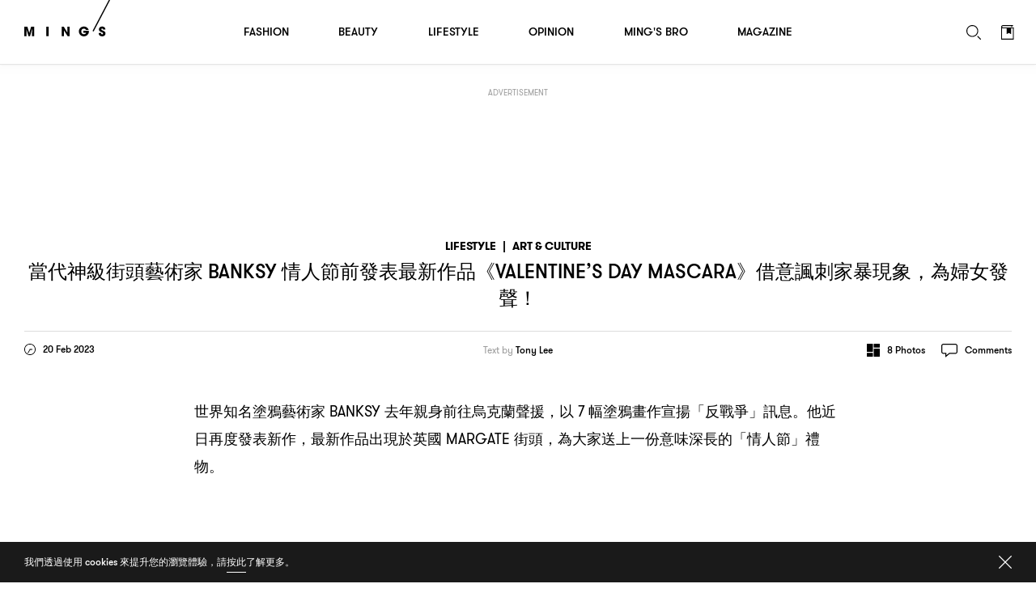

--- FILE ---
content_type: text/html; charset=UTF-8
request_url: https://www.mings.hk/banksy-%E5%A1%97%E9%B4%89-371771/
body_size: 31605
content:
<!DOCTYPE html>
<html lang="en-US" prefix="og: http://ogp.me/ns# article: http://ogp.me/ns/article#" class="Chrome">
	<head>
		<meta charset="UTF-8" />
		<meta name="viewport" content="width=device-width,initial-scale=1.0,maximum-scale=1.0,minimum-scale=1.0, user-scalable=no, viewport-fit=cover">
		<meta name="google-site-verification" content="KMwAYQ9A2AB4ajMjjc1Q6Gycg3cWgxelZN_lIjV0Ql8" />
		<title>當代神級街頭藝術家 BANKSY 情人節前發表最新作品《VALENTINE’S DAY MASCARA》借意諷刺家暴現象，為婦女發聲！ - MING&#039;S</title>
																					<base href="https://www.mings.hk/wp-content/themes/k2digital/" />

		<link rel="shortcut icon" href="images/favicon.ico">
		<link rel="apple-touch-icon" href="images/mings-web-clip-icon.png" />
		
		<style type="text/css">
			@font-face { font-family: 'GT Walsheim';src: url('https://www.mings.hk/wp-content/themes/k2digital//fonts/GTWalsheimRegular.woff2') format('woff2'),url('https://www.mings.hk/wp-content/themes/k2digital//fonts/GTWalsheimRegular.woff') format('woff'),url('https://www.mings.hk/wp-content/themes/k2digital//fonts/GTWalsheimRegular.svg#GTWalsheimRegular') format('svg');font-weight: normal;font-style: normal;}
			@font-face {font-family: 'GT Walsheim';src: url('https://www.mings.hk/wp-content/themes/k2digital//fonts/GTWalsheimMedium.woff2') format('woff2'),url('https://www.mings.hk/wp-content/themes/k2digital//fonts/GTWalsheimMedium.woff') format('woff'),url('https://www.mings.hk/wp-content/themes/k2digital//fonts/GTWalsheimMedium.svg#GTWalsheimMedium') format('svg');font-weight: 500;font-style: normal;}
			@font-face {font-family: 'GT Walsheim';src: url('https://www.mings.hk/wp-content/themes/k2digital//fonts/GTWalsheimBold.woff2') format('woff2'),url('https://www.mings.hk/wp-content/themes/k2digital//fonts/GTWalsheimBold.woff') format('woff'),url('https://www.mings.hk/wp-content/themes/k2digital//fonts/GTWalsheimBold.svg#GTWalsheimBold') format('svg');font-weight: 700;font-style: normal;}
			@font-face {font-family: 'Noe Display';src: url('https://www.mings.hk/wp-content/themes/k2digital//fonts/NoeDisplay-Regular.woff2') format('woff2'),url('https://www.mings.hk/wp-content/themes/k2digital//fonts/NoeDisplay-Regular.woff') format('woff'),url('https://www.mings.hk/wp-content/themes/k2digital//fonts/NoeDisplay-Regular.svg#NoeDisplay-Regular') format('svg');font-weight: normal;font-style: normal;}
			.regular{ font-weight:normal; }.medium{ font-weight:500; }.bold{ font-weight: 700; }.n{ font-family: 'Noe Display', 'songti TC'; }
			html, body, div, span, applet, object, iframe,h1, h2, h3, h4, h5, h6, p, blockquote, pre,a, abbr, acronym, address, big, cite, code,del, dfn, em, img, ins, kbd, q, s, samp,
			small, strike, strong, sub, sup, tt, var,b, u, i, center,dl, dt, dd, ol, ul, li,fieldset, form, label, legend,
			table, caption, tbody, tfoot, thead, tr, th, td,article, aside, canvas, details, embed,figure, figcaption, footer, header, hgroup,
			menu, nav, output, ruby, section, summary,time, mark, audio, video{margin:0;padding:0;border:0;font-size:100%;font:inherit;vertical-align:baseline;}
			article, aside, details, figcaption, figure,footer, header, hgroup, menu, nav, section, img{display:block;}
			body{line-height:1;}ol, ul, li{list-style:none;}blockquote, q{quotes:none;}blockquote:before, blockquote:after,q:before, q:after{content:'';content:none;}table{border-collapse:collapse;border-spacing:0;}
			.clearfix:after{content:".";display:block;height:0;clear:both;visibility:hidden;}.clearfix{*zoom:1;}*{-webkit-text-size-adjust:none;}
					</style>
						<meta name='robots' content='max-image-preview:large' />
	<style>img:is([sizes="auto" i], [sizes^="auto," i]) { contain-intrinsic-size: 3000px 1500px }</style>
	
<!-- This site is optimized with the Yoast SEO plugin v7.9 - https://yoast.com/wordpress/plugins/seo/ -->
<link rel="canonical" href="https://www.mings.hk/banksy-%e5%a1%97%e9%b4%89-371771/" />
<meta property="og:locale" content="zh_HK" />
<meta property="og:type" content="article" />
<meta property="og:title" content="當代神級街頭藝術家 BANKSY 情人節前發表最新作品《VALENTINE’S DAY MASCARA》借意諷刺家暴現象，為婦女發聲！" />
<meta property="og:url" content="https://www.mings.hk/banksy-%e5%a1%97%e9%b4%89-371771/" />
<meta property="og:site_name" content="MING&#039;S" />
<meta property="article:publisher" content="https://www.facebook.com/mpw.mings/" />
<meta property="article:tag" content="Banksy" />
<meta property="article:tag" content="塗鴉" />
<meta property="article:section" content="Lifestyle" />
<meta property="article:published_time" content="2023-02-20T03:50:03+08:00" />
<meta property="article:modified_time" content="2023-02-20T03:50:04+08:00" />
<meta property="og:updated_time" content="2023-02-20T03:50:04+08:00" />
<meta property="fb:app_id" content="180685259298103" />
<meta property="og:image" content="https://www.mings-fashion.com/wp-content/uploads/2023/02/new_temp_Black.jpg" />
<meta property="og:image:secure_url" content="https://www.mings-fashion.com/wp-content/uploads/2023/02/new_temp_Black.jpg" />
<meta name="twitter:card" content="summary_large_image" />
<meta name="twitter:title" content="當代神級街頭藝術家 BANKSY 情人節前發表最新作品《VALENTINE’S DAY MASCARA》借意諷刺家暴現象，為婦女發聲！ - MING&#039;S" />
<meta name="twitter:image" content="https://www.mings-fashion.com/wp-content/uploads/2023/02/new_temp_Black.jpg" />
<script type='application/ld+json'>{"@context":"https:\/\/schema.org","@type":"Organization","url":"https:\/\/www.mings.hk\/","sameAs":["https:\/\/www.facebook.com\/mpw.mings\/","https:\/\/www.instagram.com\/mings.hk","https:\/\/www.youtube.com\/user\/mpwmings"],"@id":"https:\/\/www.mings.hk\/#organization","name":"MING'S","logo":"https:\/\/www.mings.hk\/wp-content\/uploads\/2018\/06\/mings-logo-800x800.jpg"}</script>
<!-- / Yoast SEO plugin. -->

<link rel="alternate" type="text/xml" title="MING&#039;S &raquo; Feed" href="https://www.mings.hk/feed/" />
<link rel="alternate" type="text/xml" title="MING&#039;S &raquo; Comments Feed" href="https://www.mings.hk/comments/feed/" />
<link rel="alternate" type="text/xml" title="MING&#039;S &raquo; 當代神級街頭藝術家 BANKSY 情人節前發表最新作品《VALENTINE’S DAY MASCARA》借意諷刺家暴現象，為婦女發聲！ Comments Feed" href="https://www.mings.hk/banksy-%e5%a1%97%e9%b4%89-371771/feed/" />
<script type="text/javascript">
/* <![CDATA[ */
window._wpemojiSettings = {"baseUrl":"https:\/\/s.w.org\/images\/core\/emoji\/16.0.1\/72x72\/","ext":".png","svgUrl":"https:\/\/s.w.org\/images\/core\/emoji\/16.0.1\/svg\/","svgExt":".svg","source":{"concatemoji":"https:\/\/www.mings.hk\/wp-includes\/js\/wp-emoji-release.min.js?ver=6.8.2"}};
/*! This file is auto-generated */
!function(s,n){var o,i,e;function c(e){try{var t={supportTests:e,timestamp:(new Date).valueOf()};sessionStorage.setItem(o,JSON.stringify(t))}catch(e){}}function p(e,t,n){e.clearRect(0,0,e.canvas.width,e.canvas.height),e.fillText(t,0,0);var t=new Uint32Array(e.getImageData(0,0,e.canvas.width,e.canvas.height).data),a=(e.clearRect(0,0,e.canvas.width,e.canvas.height),e.fillText(n,0,0),new Uint32Array(e.getImageData(0,0,e.canvas.width,e.canvas.height).data));return t.every(function(e,t){return e===a[t]})}function u(e,t){e.clearRect(0,0,e.canvas.width,e.canvas.height),e.fillText(t,0,0);for(var n=e.getImageData(16,16,1,1),a=0;a<n.data.length;a++)if(0!==n.data[a])return!1;return!0}function f(e,t,n,a){switch(t){case"flag":return n(e,"\ud83c\udff3\ufe0f\u200d\u26a7\ufe0f","\ud83c\udff3\ufe0f\u200b\u26a7\ufe0f")?!1:!n(e,"\ud83c\udde8\ud83c\uddf6","\ud83c\udde8\u200b\ud83c\uddf6")&&!n(e,"\ud83c\udff4\udb40\udc67\udb40\udc62\udb40\udc65\udb40\udc6e\udb40\udc67\udb40\udc7f","\ud83c\udff4\u200b\udb40\udc67\u200b\udb40\udc62\u200b\udb40\udc65\u200b\udb40\udc6e\u200b\udb40\udc67\u200b\udb40\udc7f");case"emoji":return!a(e,"\ud83e\udedf")}return!1}function g(e,t,n,a){var r="undefined"!=typeof WorkerGlobalScope&&self instanceof WorkerGlobalScope?new OffscreenCanvas(300,150):s.createElement("canvas"),o=r.getContext("2d",{willReadFrequently:!0}),i=(o.textBaseline="top",o.font="600 32px Arial",{});return e.forEach(function(e){i[e]=t(o,e,n,a)}),i}function t(e){var t=s.createElement("script");t.src=e,t.defer=!0,s.head.appendChild(t)}"undefined"!=typeof Promise&&(o="wpEmojiSettingsSupports",i=["flag","emoji"],n.supports={everything:!0,everythingExceptFlag:!0},e=new Promise(function(e){s.addEventListener("DOMContentLoaded",e,{once:!0})}),new Promise(function(t){var n=function(){try{var e=JSON.parse(sessionStorage.getItem(o));if("object"==typeof e&&"number"==typeof e.timestamp&&(new Date).valueOf()<e.timestamp+604800&&"object"==typeof e.supportTests)return e.supportTests}catch(e){}return null}();if(!n){if("undefined"!=typeof Worker&&"undefined"!=typeof OffscreenCanvas&&"undefined"!=typeof URL&&URL.createObjectURL&&"undefined"!=typeof Blob)try{var e="postMessage("+g.toString()+"("+[JSON.stringify(i),f.toString(),p.toString(),u.toString()].join(",")+"));",a=new Blob([e],{type:"text/javascript"}),r=new Worker(URL.createObjectURL(a),{name:"wpTestEmojiSupports"});return void(r.onmessage=function(e){c(n=e.data),r.terminate(),t(n)})}catch(e){}c(n=g(i,f,p,u))}t(n)}).then(function(e){for(var t in e)n.supports[t]=e[t],n.supports.everything=n.supports.everything&&n.supports[t],"flag"!==t&&(n.supports.everythingExceptFlag=n.supports.everythingExceptFlag&&n.supports[t]);n.supports.everythingExceptFlag=n.supports.everythingExceptFlag&&!n.supports.flag,n.DOMReady=!1,n.readyCallback=function(){n.DOMReady=!0}}).then(function(){return e}).then(function(){var e;n.supports.everything||(n.readyCallback(),(e=n.source||{}).concatemoji?t(e.concatemoji):e.wpemoji&&e.twemoji&&(t(e.twemoji),t(e.wpemoji)))}))}((window,document),window._wpemojiSettings);
/* ]]> */
</script>
<style>div[id^="div-gpt-ad-"] {text-align:center;}
		
.tooltip {
  position: relative;
  display: inline-block;
  /* border-bottom: 1px dotted black; */
}
.tooltip .tooltiptext {
	visibility: hidden;
	width: 143px;
	background-color: white;
	color: black;
	text-align: justify;
	border-radius: 6px;
	padding: 5px;
	position: absolute;
	z-index: 1;
	bottom: 100%;
	left: 35%;
	margin-left: -60px;
	opacity: 0;
	transition: opacity 1s;
}

.tooltip:hover .tooltiptext {
  visibility: visible;
  opacity: 1;
  
}
.tooltip .tooltiptext::after {
  content: " ";
  position: absolute;
  top: 100%; /* At the bottom of the tooltip */
  left: 50%;
  margin-left: -5px;
  border-width: 5px;
  border-style: solid;
  border-color: white transparent transparent transparent;
}
		</style>
<link rel='stylesheet' id='style-next-css' href='https://www.mings.hk/wp-content/themes/k2digital/css/style-next.css?ver=20240109' type='text/css' media='all' />
<style id='wp-emoji-styles-inline-css' type='text/css'>

	img.wp-smiley, img.emoji {
		display: inline !important;
		border: none !important;
		box-shadow: none !important;
		height: 1em !important;
		width: 1em !important;
		margin: 0 0.07em !important;
		vertical-align: -0.1em !important;
		background: none !important;
		padding: 0 !important;
	}
</style>
<style id='classic-theme-styles-inline-css' type='text/css'>
/*! This file is auto-generated */
.wp-block-button__link{color:#fff;background-color:#32373c;border-radius:9999px;box-shadow:none;text-decoration:none;padding:calc(.667em + 2px) calc(1.333em + 2px);font-size:1.125em}.wp-block-file__button{background:#32373c;color:#fff;text-decoration:none}
</style>
<!--[if lt IE 9]>
<link rel='stylesheet' id='twentytwelve-ie-css' href='https://www.mings.hk/wp-content/themes/k2digital/css/ie.css?ver=20121010' type='text/css' media='all' />
<![endif]-->
<script type="text/javascript" src="https://www.mings.hk/wp-content/themes/k2digital/js/plugin/jquery.min.js?ver=6.8.2" id="jquery.min-js"></script>
<script type="text/javascript" src="https://www.mings.hk/wp-content/themes/k2digital/js/plugin/js.cookie.js?ver=6.8.2&#039; defer=&#039;defer" id="s.min-js"></script>
<link rel="https://api.w.org/" href="https://www.mings.hk/wp-json/" /><link rel="alternate" title="JSON" type="application/json" href="https://www.mings.hk/wp-json/wp/v2/posts/371771" /><link rel="EditURI" type="application/rsd+xml" title="RSD" href="https://www.mings.hk/xmlrpc.php?rsd" />
<meta name="generator" content="WordPress 6.8.2" />
<link rel='shortlink' href='https://www.mings.hk/?p=371771' />
<link rel="alternate" title="oEmbed (JSON)" type="application/json+oembed" href="https://www.mings.hk/wp-json/oembed/1.0/embed?url=https%3A%2F%2Fwww.mings.hk%2Fbanksy-%25e5%25a1%2597%25e9%25b4%2589-371771%2F" />
<link rel="alternate" title="oEmbed (XML)" type="text/xml+oembed" href="https://www.mings.hk/wp-json/oembed/1.0/embed?url=https%3A%2F%2Fwww.mings.hk%2Fbanksy-%25e5%25a1%2597%25e9%25b4%2589-371771%2F&#038;format=xml" />
<!-- Markup (JSON-LD) structured in schema.org ver.4.8.1 START -->
<script type="application/ld+json">
{
    "@context": "https://schema.org",
    "@type": "Article",
    "headline": "當代神級街頭藝術家 BANKSY 情人節前發表最新作品《VALENTINE’S DAY MASCARA》借意諷刺家暴現象，為婦女發聲！",
    "alternativeHeadline": "當代神級街頭藝術家 BANKSY 情人節前發表最新作品《VALENTINE’S DAY MASCARA》借意諷刺家暴現象，為婦女發聲！",
    "image": {
        "@type": "ImageObject",
        "url": "https://www.mings.hk/wp-content/uploads/2023/02/330898585_742604023854946_8411593758255693850_n.jpg",
        "width": 895,
        "height": 741
    },
    "author": {
        "@type": "Organization",
        "name": "MING'S",
        "url": "https://www.mings.hk"
    },
    "keywords": "Banksy,塗鴉",
    "datePublished": "2023-02-20T03:50:03+0800",
    "dateCreated": "2023-02-20T03:50:03+0800",
    "dateModified": "2023-02-20T03:50:04+0800",
    "publisher": {
        "@type": "Organization",
        "name": "MING'S",
        "url": "https://www.mings.hk",
        "logo": {
            "@type": "ImageObject",
            "url": "https://www.mings.hk/wp-content/themes/k2digital/images/mings-web-clip-icon.png",
            "width": 180,
            "height": 180
        },
        "sameAs": [
            "https://www.facebook.com/mpw.mings/",
            "https://www.instagram.com/mings.hk",
            "https://www.youtube.com/user/mpwmings"
        ]
    },
    "mainEntityOfPage": "https://www.mings.hk/banksy-%e5%a1%97%e9%b4%89-371771/"
}
</script>
<script type="application/ld+json">
{
    "@context": "https://schema.org",
    "@type": "BreadcrumbList",
    "itemListElement": [
        {
            "@type": "ListItem",
            "position": 1,
            "name": "Lifestyle",
            "item": "https://www.mings.hk/category/lifestyle/"
        },
        {
            "@type": "ListItem",
            "position": 2,
            "name": "Art &amp; Culture",
            "item": "https://www.mings.hk/category/lifestyle/art-culture/"
        }
    ]
}
</script>
<!-- Markup (JSON-LD) structured in schema.org END -->
<style type="text/css">.recentcomments a{display:inline !important;padding:0 !important;margin:0 !important;}</style>		<script src="//platform.instagram.com/en_US/embeds.js" async></script>
		<!-- Google Tag Manager -->
		<script>(function(w,d,s,l,i){w[l]=w[l]||[];w[l].push({'gtm.start':
		new Date().getTime(),event:'gtm.js'});var f=d.getElementsByTagName(s)[0],
		j=d.createElement(s),dl=l!='dataLayer'?'&l='+l:'';j.async=true;j.src=
		'https://www.googletagmanager.com/gtm.js?id='+i+dl;f.parentNode.insertBefore(j,f);
		})(window,document,'script','dataLayer','GTM-NHWQV6Z');</script>
		<!-- End Google Tag Manager -->
				<!--[if lt IE 9]>
		<script src="/js/plugin/html5.js" type="text/javascript"></script>
		<script async src="/js/plugin/respond.js"></script>
		<![endif]-->
		
				<script>
			(function(d) {
				var config = {
					kitId: 'pvf1weq',
					scriptTimeout: 3000,
					async: true
				},
				h=d.documentElement,t=setTimeout(function(){h.className=h.className.replace(/\bwf-loading\b/g,"")+" wf-inactive";},config.scriptTimeout),tk=d.createElement("script"),f=false,s=d.getElementsByTagName("script")[0],a;h.className+=" wf-loading";tk.src='https://use.typekit.net/'+config.kitId+'.js';tk.async=true;tk.onload=tk.onreadystatechange=function(){a=this.readyState;if(f||a&&a!="complete"&&a!="loaded")return;f=true;clearTimeout(t);try{Typekit.load(config)}catch(e){}};s.parentNode.insertBefore(tk,s)
  			})(document);
			try{Typekit.load({ async: true });}catch(e){}
		</script>
				
				<script async="async" src="https://www.googletagservices.com/tag/js/gpt.js"></script>
		<script>
			var googletag = googletag || {};
			googletag.cmd = googletag.cmd || [];

			googletag.cmd.push(function() {
				var lrec1, lrec2, lrec3, lrec4;
				
				


											googletag.defineSlot('/21850046681/Mings-GPT/MINGS-GPT-D-superbanner',  [[728, 90], [970, 250]], 'div-gpt-ad-1576661574709-0').addService(googletag.pubads());

						
						lrec1 = googletag.defineSlot('/21850046681/Mings-GPT/MINGS-GPT-D-Lrec1', [[300, 250], [300, 600]], 'div-gpt-ad-1572397624848-0').addService(googletag.pubads());
				
						lrec2 = googletag.defineSlot('/21850046681/Mings-GPT/MINGS-GPT-D-Lrec2', [[300, 250], [300, 600]], 'div-gpt-ad-1572397976626-0').addService(googletag.pubads()); 

						lrec3 = googletag.defineSlot('/21850046681/Mings-GPT/MINGS-GPT-D-Lrec3', [[300, 250], [300, 600]], 'div-gpt-ad-1572398119105-0').addService(googletag.pubads());
						lrec4 = googletag.defineSlot('/21850046681/Mings-GPT/MINGS-GPT-D-Lrec4', [[300, 600], [300, 250]], 'div-gpt-ad-1572398549836-0').addService(googletag.pubads());

						googletag.defineSlot('/21850046681/Mings-GPT/MINGS-GPT-D-Crazy-ad', [1, 1], 'div-gpt-ad-popup').addService(googletag.pubads());
				

					

				
																googletag.pubads().addEventListener('slotRenderEnded', function(event) {
					console.log("isEmpty:",event.isEmpty, event.slot.getSlotElementId());

					// console.log(document.getElementById(event.slot.getSlotElementId()).parentNode)

					if (event.isEmpty && /ad_wrap/.test(document.getElementById(event.slot.getSlotElementId()).parentNode.className)) {
						
						var parent = document.getElementById(event.slot.getSlotElementId()).parentNode.parentNode.parentNode;
						
						var className = parent.className;
						if((className.indexOf('hideAd2') === -1) && (event.slot === lrec1 || event.slot === lrec3)){
							parent.className = 'ad hideAd1';
						}
						if((className.indexOf('hideAd1') === -1) && (event.slot === lrec2 || event.slot === lrec4)){
							parent.className = 'ad hideAd2';
						}

						if((className.indexOf('hideAd2') > -1) && (event.slot === lrec1 || event.slot === lrec3)){
							parent.className = 'ad hideAd1 hideAd2';
						}
						if((className.indexOf('hideAd1') > -1) && (event.slot === lrec2 || event.slot === lrec4)){
							parent.className = 'ad hideAd1 hideAd2';
						}
						
					}
				});
				
				var SECONDS_TO_WAIT_AFTER_VIEWABILITY = 30;
                googletag.pubads().addEventListener('impressionViewable', function(event) {
									
                
                    var slot = event.slot;
										const adSizes = slot.getSizes();
										if(adSizes[0].height == 1 && adSizes[0].width == 1){        
												return false; //对1x1广告不自动刷新
										}            
                    setTimeout(function() {
                            googletag.pubads().refresh([slot]);
                        }, SECONDS_TO_WAIT_AFTER_VIEWABILITY * 1000);

                });
				googletag.pubads().enableSingleRequest();
				googletag.enableServices();
			});
		</script>
		
		<!-- Global site tag (gtag.js) - Google Analytics -->
		<script async src="https://www.googletagmanager.com/gtag/js?id=UA-86173391-4"></script>
		<script>
			window.dataLayer = window.dataLayer || [];
			function gtag(){dataLayer.push(arguments);}
			gtag('js', new Date());
			gtag('config', 'UA-86173391-4');
		</script>

		<script>
		var _home_url = 'https://www.mings.hk';
		var _home_mobile_url = 'https://www.mings.hk';
		var _other_url = 'https://www.mings.hk';
		var _other_mobile_url = 'https://www.mings.hk';
		</script>


				<meta name="description" content="世界知名塗鴉藝術家 BANKSY 去年親身前往烏克蘭聲援，以 7 幅塗鴉畫作宣揚「反戰爭」訊息。他近日再度發表新作，最新作品出現於英國 MARGATE 街頭，為大家送上一份意味深長的「情人節」禮物。
" />
		<meta property="og:description" content="世界知名塗鴉藝術家 BANKSY 去年親身前往烏克蘭聲援，以 7 幅塗鴉畫作宣揚「反戰爭」訊息。他近日再度發表新作，最新作品出現於英國 MARGATE 街頭，為大家送上一份意味深長的「情人節」禮物。
" />
			
		
		<style>
		.ad .ad_close{display: none;}
		#single:before{height:100px;}
		@media screen and (max-device-width: 767px), screen and (orientation: landscape) and (max-device-width: 860px) and (max-device-height: 600px), screen and (-webkit-min-device-pixel-ratio: 3){

					
			.ad .label {
					left: calc(50% - 47px);
					right: auto;
			}
		}

		/*隐藏谷歌自动广告*/
		div.google-auto-paced.ap_container{
			height:0 !important;
			display:none;
		}
		/*隐藏谷歌自动广告*/
		</style>

	</head>


<body class="wp-singular post-template-default single single-post postid-371771 single-format-standard wp-theme-k2digital US">

	<!-- Google Tag Manager (noscript) -->
	<noscript><iframe src="https://www.googletagmanager.com/ns.html?id=GTM-NHWQV6Z"
	height="0" width="0" style="display:none;visibility:hidden"></iframe></noscript>
	<!-- End Google Tag Manager (noscript) -->
	<div id="fb-root"></div>
	<script>
		
		
		// window.fbAsyncInit = function() {
		// 	FB.init({
		// 	appId      : '180685259298103',
		// 		autoLogAppEvents : true,
		// 		oauth			 : true,
		// 		status			 : true,
		// 		xfbml            : false,
		// 		version    : 'v3.0'
		// 	});
			
		// 	FB.AppEvents.logPageView();   
		// };

		// (function(d, s, id) {
		// var js, fjs = d.getElementsByTagName(s)[0];
		// if (d.getElementById(id)) return;
		// js = d.createElement(s); js.id = id; //js.async = true;
		// js.src = "//connect.facebook.net/en_US/sdk.js#xfbml=1&version=v3.0&appId=180685259298103";
		// fjs.parentNode.insertBefore(js, fjs);
		// }(document, 'script', 'facebook-jssdk'));

		
	</script>
	<script>
  window.fbAsyncInit = function() {
    FB.init({
      appId            : '180685259298103',
			autoLogAppEvents : true,
			status			 : true,
      xfbml            : true,
      version          : 'v23.0'
    });
		FB.AppEvents.logPageView();   
  };
</script>
<script async defer crossorigin="anonymous" src="https://connect.facebook.net/en_US/sdk.js"></script>
	
	<div class="body_wrap"><!-- built at 2026-01-20 13:35:20 -->
	<div class="main">
		

		<div id="scroll_wrap">
		
			<div id="scroll_inner_wrap">

				<div class="ad" 
				 
					style="margin-top:30px;">

					<div class="wrap alignC">
						<div class="label cap">Advertisement</div>
						<div class="ad_close"></div>
						<div class="ad_wrap">
							
																<div id='div-gpt-ad-1576661574709-0' class="alignC">
									<script>
									googletag.cmd.push(function() { googletag.display('div-gpt-ad-1576661574709-0'); });
									</script>
								</div>

																								
						</div>
					</div>
				</div>
				
				
				<div id="single" class="art-culture">
					<div id="cal1">&nbsp;</div>
					<div id="cal2">&nbsp;</div>
					<a id="share_quote" href="javascript:;" onClick="javascript:fbShare('',500,500,'123')">
						<svg width="10px" height="16px" viewBox="0 0 8 13" version="1.1" xmlns="http://www.w3.org/2000/svg">
							<g stroke="none" stroke-width="1" fill="none" fill-rule="evenodd" transform="translate(-49.000000, -8888.000000)" opacity="0.7">
								<path d="M56.4921964,8888.09374 L56.4921964,8890.15624 L55.2656325,8890.15624 C54.3046938,8890.15624 54.1250061,8890.61718 54.1250061,8891.28124 L54.1250061,8892.7578 L56.4140713,8892.7578 L56.1093835,8895.07031 L54.1250061,8895.07031 L54.1250061,8901 L51.7343783,8901 L51.7343783,8895.07031 L49.7421884,8895.07031 L49.7421884,8892.7578 L51.7343783,8892.7578 L51.7343783,8891.05468 C51.7343783,8889.07811 52.9453172,8887.99999 54.7109443,8887.99999 C55.5546953,8887.99999 56.2812587,8888.06249 56.4921964,8888.09374 Z" fill="#000"></path>
							</g>
						</svg>
						Share Quote</a>
							

					<div class="post_wrap">
						<div class="post next_post new_post" data-post-id="371771" data-title="當代神級街頭藝術家 BANKSY 情人節前發表最新作品《VALENTINE’S DAY MASCARA》借意諷刺家暴現象，為婦女發聲！ - MING&#039;S" data-current-url="https://www.mings.hk/banksy-%e5%a1%97%e9%b4%89-371771/" data-next-url="https://www.mings.hk/%e9%84%ad%e5%a4%a9%e5%84%80-%e5%80%aa%e5%8c%a1-%e5%a4%a7%e5%8a%89-371570/">
							<div class="single_title_wrap center">
								<div class="alignC">
									<div class="single_title">
										<h5 class="bold cap">
											<a href="https://www.mings.hk/category/lifestyle/">Lifestyle</a>
											<span>|</span><a href="https://www.mings.hk/category/lifestyle/art-culture/">Art &amp; Culture</a>										</h5>
										<h1 class="h4 cap"><span class="zh">當代神級街頭藝術家</span> BANKSY <span class="zh">情人節前發表最新作品《</span>VALENTINE’S DAY MASCARA<span class="zh">》借意諷刺家暴現象</span>，<span class="zh">為婦女發聲</span>！</h1>
									</div>
								</div>
																<div class="post_details clearfix">
									<div class="date floatL">
										<svg class="floatL" width="14px" height="14px" viewBox="0 0 14 14" version="1.1" xmlns="http://www.w3.org/2000/svg">
											<g id="Article---Example-1" stroke="none" stroke-width="1" fill="none" fill-rule="evenodd" transform="translate(-52.000000, -226.000000)">
												<g id="Group" transform="translate(52.000000, 224.000000)" fill="#000000">
													<g id="clock" transform="translate(0.000000, 2.000000)">
														<path d="M7,0 C3.13404,0 0,3.133984 0,7 C0,10.866016 3.13404,14 7,14 C10.86596,14 14,10.866016 14,7 C14,3.133984 10.86596,0 7,0 M7,0.875 C7.827232,0.875 8.62932,1.03684 9.383808,1.355984 C10.113152,1.664432 10.76824,2.10616 11.33104,2.66896 C11.89384,3.23176 12.335568,3.886904 12.644016,4.616136 C12.96316,5.37068 13.125,6.172768 13.125,7 C13.125,7.827232 12.96316,8.62932 12.644016,9.383864 C12.335568,10.113096 11.89384,10.76824 11.33104,11.33104 C10.76824,11.89384 10.113152,12.335568 9.383808,12.644016 C8.62932,12.96316 7.827232,13.125 7,13.125 C6.172768,13.125 5.37068,12.96316 4.616192,12.644016 C3.886904,12.335568 3.23176,11.89384 2.66896,11.33104 C2.10616,10.76824 1.664432,10.113096 1.355984,9.383864 C1.03684,8.62932 0.875,7.827232 0.875,7 C0.875,6.172768 1.03684,5.37068 1.355984,4.616136 C1.664432,3.886904 2.10616,3.23176 2.66896,2.66896 C3.23176,2.10616 3.886904,1.664432 4.616192,1.355984 C5.37068,1.03684 6.172768,0.875 7,0.875"></path>
														<path id="line" d="M7,7.4375 C6.758416,7.4375 6.562528,7.241612 6.562528,7.000028 L6.562528,2.1875 C6.562528,1.945916 6.758416,1.749972 7,1.749972 C7.241584,1.749972 7.437472,1.945916 7.437472,2.1875 L7.437472,7.000028 C7.437472,7.241612 7.241584,7.4375 7,7.4375"></path>
														<path d="M9.7343736,7.4375 L7.0000056,7.4375 C6.7583656,7.4375 6.5624776,7.241612 6.5624776,7.000028 C6.5624776,6.758388 6.7583656,6.5625 7.0000056,6.5625 L9.7343736,6.5625 C9.9759576,6.5625 10.1718456,6.758388 10.1718456,7.000028 C10.1718456,7.241612 9.9759576,7.4375 9.7343736,7.4375"></path>
													</g>
												</g>
											</g>
										</svg>
										<span class="small floatL">20 Feb 2023</span>
									</div>
																		<div class="creator"><h6><span class="regular">Text by</span> <a href="https://www.mings.hk/opinion/tonylee/">Tony Lee</a></h6></div>																		<div class="function floatR clearfix">
																				<div class="gallery_btn floatL">
											<svg class="floatL" width="16px" height="16px" viewBox="0 0 16 16" version="1.1" xmlns="http://www.w3.org/2000/svg">
												<g stroke="none" stroke-width="1" fill="none" fill-rule="evenodd" transform="translate(-957.000000, -225.000000)">
													<g id="Group-5" transform="translate(957.000000, 224.000000)" fill="#000000">
														<g id="gallery1" transform="translate(0.000000, 1.000000)">
															<path d="M6.9380531,10.1238938 L0.566371681,10.1238938 C0.273061947,10.1238938 0.0353982301,9.88615929 0.0353982301,9.59292035 L0.0353982301,0.566371681 C0.0353982301,0.273132743 0.273061947,0.0353982301 0.566371681,0.0353982301 L6.9380531,0.0353982301 C7.23136283,0.0353982301 7.46902655,0.273132743 7.46902655,0.566371681 L7.46902655,9.59292035 C7.46902655,9.88615929 7.23136283,10.1238938 6.9380531,10.1238938"></path>
															<path d="M0.566371681,15.9646018 L6.9380531,15.9646018 C7.23136283,15.9646018 7.46902655,15.7268673 7.46902655,15.4336283 L7.46902655,11.7168142 C7.46902655,11.4235752 7.23136283,11.1858407 6.9380531,11.1858407 L0.566371681,11.1858407 C0.273061947,11.1858407 0.0353982301,11.4235752 0.0353982301,11.7168142 L0.0353982301,15.4336283 C0.0353982301,15.7268673 0.273061947,15.9646018 0.566371681,15.9646018"></path>
															<path d="M9.0619469,5.87610619 L15.4336283,5.87610619 C15.7269381,5.87610619 15.9646018,6.11384071 15.9646018,6.40707965 L15.9646018,15.4336283 C15.9646018,15.7268673 15.7269381,15.9646018 15.4336283,15.9646018 L9.0619469,15.9646018 C8.76863717,15.9646018 8.53097345,15.7268673 8.53097345,15.4336283 L8.53097345,6.40707965 C8.53097345,6.11384071 8.76863717,5.87610619 9.0619469,5.87610619"></path>
															<path d="M15.4336283,0.0353982301 L9.0619469,0.0353982301 C8.76863717,0.0353982301 8.53097345,0.273132743 8.53097345,0.566371681 L8.53097345,4.28318584 C8.53097345,4.57642478 8.76863717,4.81415929 9.0619469,4.81415929 L15.4336283,4.81415929 C15.7269381,4.81415929 15.9646018,4.57642478 15.9646018,4.28318584 L15.9646018,0.566371681 C15.9646018,0.273132743 15.7269381,0.0353982301 15.4336283,0.0353982301"></path>
														</g>
													</g>
												</g>
											</svg>
											<span class="small floatL"><span>8</span> Photos</span>
										</div>
																														<div class="top_comment_btn comments_btn floatL">
											<svg class="floatL" width="20px" height="17px" viewBox="0 0 20 17" version="1.1" xmlns="http://www.w3.org/2000/svg">
												<g stroke="none" stroke-width="1" fill="none" fill-rule="evenodd" transform="translate(-1064.000000, -226.000000)">
													<g id="Group-4" transform="translate(1064.000000, 224.000000)" fill="#000000">
														<g id="comment" transform="translate(0.000000, 2.000000)">
															<path d="M17.5,0 L2.5,0 C1.11928,0 0,1.11928531 0,2.50001185 L0,10.0000474 C0,11.380774 1.11928,12.5000593 2.5,12.5000593 L5,12.5000593 L5,16.87504 L10.28648,12.5000593 L17.5,12.5000593 C18.88072,12.5000593 20,11.380774 20,10.0000474 L20,2.50001185 C20,1.11928531 18.88072,0 17.5,0 M17.5,1.25008 C18.1892,1.25008 18.75,1.8108 18.75,2.50008 L18.75,10.00008 C18.75,10.68936 18.1892,11.25008 17.5,11.25008 L10.28648,11.25008 L9.83632,11.25008 L9.48952,11.53704 L6.25,14.21808 L6.25,12.50008 L6.25,11.25008 L5,11.25008 L2.5,11.25008 C1.81072,11.25008 1.25,10.68936 1.25,10.00008 L1.25,2.50008 C1.25,1.8108 1.81072,1.25008 2.5,1.25008 L17.5,1.25008" id="Page-1"></path>
														</g>
													</g>
												</g>
											</svg>
											<span class="small floatL">Comments</span>
										</div>
																			</div>
								</div>
							</div>
							<div class="all_content">
								<div class="content_wrap">
									<div class="content">

									

																												<!-- Paragraph -->
											<div class="center">
												<div class="paragraph max_width">
													<p><span class="zh">世界知名塗鴉藝術家</span> BANKSY <span class="zh">去年親身前往烏克蘭聲援</span>，<span class="zh">以</span> 7 <span class="zh">幅塗鴉畫作宣揚「反戰爭」訊息。他近日再度發表新作</span>，<span class="zh">最新作品出現於英國</span> MARGATE <span class="zh">街頭</span>，<span class="zh">為大家送上一份意味深長的「情人節」禮物。</span></p>
												</div>
											</div>

										

																														<!-- Image -->
																						<div class="center alignC">												<div class="image" style="width:40%">
													<div class="wrap gallery_image">
														
														<img src="https://www.mings.hk/wp-content/uploads/2023/02/330898585_742604023854946_8411593758255693850_n/banksy-%e5%a1%97%e9%b4%89.jpg" alt="" id="attachment-371779" />														<div class="popup_btn">
															<svg width="40px" height="40px" viewBox="0 0 40 40" version="1.1" xmlns="http://www.w3.org/2000/svg">
																<g stroke="none" stroke-width="1" fill="none" fill-rule="evenodd">
																	<path id="tr" d="M27.6997057,18.818443 C27.5654652,18.9526835 27.3800538,19.0356582 27.1752753,19.0356582 C26.7656234,19.0356582 26.4335348,18.7036646 26.4335348,18.2940127 L26.4335348,14.5664177 L22.7996424,14.5664177 C22.3899905,14.5664177 22.0579019,14.2343291 22.0579019,13.8247722 C22.0579019,13.4151203 22.3899905,13.0830316 22.7996424,13.0830316 L27.1752753,13.0830316 C27.3719842,13.0830316 27.5606234,13.1611646 27.6997057,13.3002468 C27.838788,13.4393291 27.9169209,13.6280633 27.9169209,13.8247722 L27.9169209,18.2940127 C27.9169209,18.4987911 27.8338513,18.6842025 27.6997057,18.818443" fill="#000000" fill-rule="nonzero"></path>
																	<path id="bl" d="M13.3002943,22.0888418 C13.4345348,21.9546013 13.6199462,21.8716266 13.8247247,21.8716266 C14.2343766,21.8716266 14.5664652,22.2036203 14.5664652,22.6132722 L14.5664652,26.4335253 L18.2931108,26.4335253 C18.7026677,26.4335253 19.0347563,26.7656139 19.0347563,27.1752658 C19.0347563,27.5849177 18.7026677,27.9169114 18.2931108,27.9170063 L13.8247247,27.9169114 C13.6280158,27.9169114 13.4393766,27.8387785 13.3002943,27.6996962 C13.161212,27.5606139 13.0830791,27.3719747 13.0830791,27.1752658 L13.0830791,22.6132722 C13.0830791,22.4084937 13.1661487,22.2230823 13.3002943,22.0888418" fill="#000000" fill-rule="nonzero"></path>
																</g>
															</svg>
														</div>
													</div>
																										<div class="center">
														<p class="des h6"><span class="zh">塗鴉藝術家</span> BANKSY <span class="zh">的「情人節」禮物</span></p>
													</div>
																									</div>
											</div>
										

																														<!-- Paragraph -->
											<div class="center">
												<div class="paragraph max_width">
													<p>BANKSY <span class="zh">總會出其不意展出藝術品或畫作</span>，<span class="zh">喜愛以黑色幽默帶出反戰、反消費主義是他的作風</span>，<span class="zh">也深受歡迎</span>，<span class="zh">而任何世界議題都可以成為創作靈感。為人熟悉的塗鴉作品「</span>GIRL WITH BALLOON<span class="zh">」、「</span>LOVE IS IN THE BIN<span class="zh">」、「</span>BOMB LOVE<span class="zh">」和「</span>FLOWER THROWER<span class="zh">」更令</span> BANKSY <span class="zh">躋身至當代神級街頭藝術家行列。</span></p>
												</div>
											</div>

										

																														<!-- Side by side -->
											<div class="center">
												<div class="side_by_side clearfix alignC">
													<div class="left floatL">
														<div class="image">
															<div class="wrap gallery_image">																
																<img src="https://www.mings.hk/wp-content/uploads/2023/02/download/banksy-%e5%a1%97%e9%b4%89.jpeg" alt="" id="attachment-371774" />																<div class="popup_btn">
																	<svg width="40px" height="40px" viewBox="0 0 40 40" version="1.1" xmlns="http://www.w3.org/2000/svg">
																		<g stroke="none" stroke-width="1" fill="none" fill-rule="evenodd">
																			<path id="tr" d="M27.6997057,18.818443 C27.5654652,18.9526835 27.3800538,19.0356582 27.1752753,19.0356582 C26.7656234,19.0356582 26.4335348,18.7036646 26.4335348,18.2940127 L26.4335348,14.5664177 L22.7996424,14.5664177 C22.3899905,14.5664177 22.0579019,14.2343291 22.0579019,13.8247722 C22.0579019,13.4151203 22.3899905,13.0830316 22.7996424,13.0830316 L27.1752753,13.0830316 C27.3719842,13.0830316 27.5606234,13.1611646 27.6997057,13.3002468 C27.838788,13.4393291 27.9169209,13.6280633 27.9169209,13.8247722 L27.9169209,18.2940127 C27.9169209,18.4987911 27.8338513,18.6842025 27.6997057,18.818443" fill="#000000" fill-rule="nonzero"></path>
																			<path id="bl" d="M13.3002943,22.0888418 C13.4345348,21.9546013 13.6199462,21.8716266 13.8247247,21.8716266 C14.2343766,21.8716266 14.5664652,22.2036203 14.5664652,22.6132722 L14.5664652,26.4335253 L18.2931108,26.4335253 C18.7026677,26.4335253 19.0347563,26.7656139 19.0347563,27.1752658 C19.0347563,27.5849177 18.7026677,27.9169114 18.2931108,27.9170063 L13.8247247,27.9169114 C13.6280158,27.9169114 13.4393766,27.8387785 13.3002943,27.6996962 C13.161212,27.5606139 13.0830791,27.3719747 13.0830791,27.1752658 L13.0830791,22.6132722 C13.0830791,22.4084937 13.1661487,22.2230823 13.3002943,22.0888418" fill="#000000" fill-rule="nonzero"></path>
																		</g>
																	</svg>
																</div>
															</div>
																														<div class="center">
																<p class="des h6"><span class="zh">塗鴉作品「</span>GIRL WITH BALLOON<span class="zh">」</span></p>
															</div>
																													</div>
													</div>
													<div class="right floatR">
														<div class="image">
															<div class="wrap gallery_image">																
																<img src="https://www.mings.hk/wp-content/uploads/2023/02/l21024-c2pjp-01-reshoot/banksy-%e5%a1%97%e9%b4%89.jpg" alt="" id="attachment-371775" />																<div class="popup_btn">
																	<svg width="40px" height="40px" viewBox="0 0 40 40" version="1.1" xmlns="http://www.w3.org/2000/svg">
																		<g stroke="none" stroke-width="1" fill="none" fill-rule="evenodd">
																			<path id="tr" d="M27.6997057,18.818443 C27.5654652,18.9526835 27.3800538,19.0356582 27.1752753,19.0356582 C26.7656234,19.0356582 26.4335348,18.7036646 26.4335348,18.2940127 L26.4335348,14.5664177 L22.7996424,14.5664177 C22.3899905,14.5664177 22.0579019,14.2343291 22.0579019,13.8247722 C22.0579019,13.4151203 22.3899905,13.0830316 22.7996424,13.0830316 L27.1752753,13.0830316 C27.3719842,13.0830316 27.5606234,13.1611646 27.6997057,13.3002468 C27.838788,13.4393291 27.9169209,13.6280633 27.9169209,13.8247722 L27.9169209,18.2940127 C27.9169209,18.4987911 27.8338513,18.6842025 27.6997057,18.818443" fill="#000000" fill-rule="nonzero"></path>
																			<path id="bl" d="M13.3002943,22.0888418 C13.4345348,21.9546013 13.6199462,21.8716266 13.8247247,21.8716266 C14.2343766,21.8716266 14.5664652,22.2036203 14.5664652,22.6132722 L14.5664652,26.4335253 L18.2931108,26.4335253 C18.7026677,26.4335253 19.0347563,26.7656139 19.0347563,27.1752658 C19.0347563,27.5849177 18.7026677,27.9169114 18.2931108,27.9170063 L13.8247247,27.9169114 C13.6280158,27.9169114 13.4393766,27.8387785 13.3002943,27.6996962 C13.161212,27.5606139 13.0830791,27.3719747 13.0830791,27.1752658 L13.0830791,22.6132722 C13.0830791,22.4084937 13.1661487,22.2230823 13.3002943,22.0888418" fill="#000000" fill-rule="nonzero"></path>
																		</g>
																	</svg>
																</div>
															</div>
																														<div class="center">
																<p class="des h6"><span class="zh">塗鴉作品「</span>LOVE IS IN THE BIN<span class="zh">」</span></p>
															</div>
																													</div>
													</div>
												</div>
											</div>
										

																														<!-- Side by side -->
											<div class="center">
												<div class="side_by_side clearfix alignC">
													<div class="left floatL">
														<div class="image">
															<div class="wrap gallery_image">																
																<img src="https://www.mings.hk/wp-content/uploads/2023/02/BOMB-LOVE-MAIN-NEW/banksy-%e5%a1%97%e9%b4%89.jpg" alt="" id="attachment-371773" />																<div class="popup_btn">
																	<svg width="40px" height="40px" viewBox="0 0 40 40" version="1.1" xmlns="http://www.w3.org/2000/svg">
																		<g stroke="none" stroke-width="1" fill="none" fill-rule="evenodd">
																			<path id="tr" d="M27.6997057,18.818443 C27.5654652,18.9526835 27.3800538,19.0356582 27.1752753,19.0356582 C26.7656234,19.0356582 26.4335348,18.7036646 26.4335348,18.2940127 L26.4335348,14.5664177 L22.7996424,14.5664177 C22.3899905,14.5664177 22.0579019,14.2343291 22.0579019,13.8247722 C22.0579019,13.4151203 22.3899905,13.0830316 22.7996424,13.0830316 L27.1752753,13.0830316 C27.3719842,13.0830316 27.5606234,13.1611646 27.6997057,13.3002468 C27.838788,13.4393291 27.9169209,13.6280633 27.9169209,13.8247722 L27.9169209,18.2940127 C27.9169209,18.4987911 27.8338513,18.6842025 27.6997057,18.818443" fill="#000000" fill-rule="nonzero"></path>
																			<path id="bl" d="M13.3002943,22.0888418 C13.4345348,21.9546013 13.6199462,21.8716266 13.8247247,21.8716266 C14.2343766,21.8716266 14.5664652,22.2036203 14.5664652,22.6132722 L14.5664652,26.4335253 L18.2931108,26.4335253 C18.7026677,26.4335253 19.0347563,26.7656139 19.0347563,27.1752658 C19.0347563,27.5849177 18.7026677,27.9169114 18.2931108,27.9170063 L13.8247247,27.9169114 C13.6280158,27.9169114 13.4393766,27.8387785 13.3002943,27.6996962 C13.161212,27.5606139 13.0830791,27.3719747 13.0830791,27.1752658 L13.0830791,22.6132722 C13.0830791,22.4084937 13.1661487,22.2230823 13.3002943,22.0888418" fill="#000000" fill-rule="nonzero"></path>
																		</g>
																	</svg>
																</div>
															</div>
																														<div class="center">
																<p class="des h6"><span class="zh">塗鴉作品「</span>BOMB LOVE<span class="zh">」</span></p>
															</div>
																													</div>
													</div>
													<div class="right floatR">
														<div class="image">
															<div class="wrap gallery_image">																
																<img src="https://www.mings.hk/wp-content/uploads/2023/02/gettyimages-501590118/banksy-%e5%a1%97%e9%b4%89.jpg" alt="" id="attachment-371776" />																<div class="popup_btn">
																	<svg width="40px" height="40px" viewBox="0 0 40 40" version="1.1" xmlns="http://www.w3.org/2000/svg">
																		<g stroke="none" stroke-width="1" fill="none" fill-rule="evenodd">
																			<path id="tr" d="M27.6997057,18.818443 C27.5654652,18.9526835 27.3800538,19.0356582 27.1752753,19.0356582 C26.7656234,19.0356582 26.4335348,18.7036646 26.4335348,18.2940127 L26.4335348,14.5664177 L22.7996424,14.5664177 C22.3899905,14.5664177 22.0579019,14.2343291 22.0579019,13.8247722 C22.0579019,13.4151203 22.3899905,13.0830316 22.7996424,13.0830316 L27.1752753,13.0830316 C27.3719842,13.0830316 27.5606234,13.1611646 27.6997057,13.3002468 C27.838788,13.4393291 27.9169209,13.6280633 27.9169209,13.8247722 L27.9169209,18.2940127 C27.9169209,18.4987911 27.8338513,18.6842025 27.6997057,18.818443" fill="#000000" fill-rule="nonzero"></path>
																			<path id="bl" d="M13.3002943,22.0888418 C13.4345348,21.9546013 13.6199462,21.8716266 13.8247247,21.8716266 C14.2343766,21.8716266 14.5664652,22.2036203 14.5664652,22.6132722 L14.5664652,26.4335253 L18.2931108,26.4335253 C18.7026677,26.4335253 19.0347563,26.7656139 19.0347563,27.1752658 C19.0347563,27.5849177 18.7026677,27.9169114 18.2931108,27.9170063 L13.8247247,27.9169114 C13.6280158,27.9169114 13.4393766,27.8387785 13.3002943,27.6996962 C13.161212,27.5606139 13.0830791,27.3719747 13.0830791,27.1752658 L13.0830791,22.6132722 C13.0830791,22.4084937 13.1661487,22.2230823 13.3002943,22.0888418" fill="#000000" fill-rule="nonzero"></path>
																		</g>
																	</svg>
																</div>
															</div>
																														<div class="center">
																<p class="des h6"><span class="zh">塗鴉作品「</span>FLOWER THROWER<span class="zh">」</span></p>
															</div>
																													</div>
													</div>
												</div>
											</div>
										

																														<!-- Paragraph -->
											<div class="center">
												<div class="paragraph max_width">
													<p><span class="zh">今次公開的最新塗鴉名為《</span>VALENTINE’S DAY MASCARA<span class="zh">》</span>，<span class="zh">壁畫描繪一位家庭主婦身穿</span> 1950 <span class="zh">年代風格的綠色格仔連身裙</span>，<span class="zh">並搭配白色蕾絲圍裙和洗碗手套</span> ，<span class="zh">從畫中她看似將一位男子推倒至冰櫃裏面</span>，<span class="zh">他雙腳朝天。此外</span>，<span class="zh">當你仔細發現塗鴉的家庭主婦牙齒是不齊全</span>，<span class="zh">加上臉上帶有傷和左眼合上</span>，<span class="zh">借以諷刺家暴現象</span>，<span class="zh">為婦女發聲</span>，<span class="zh">期望得到大眾更多關注。</span></p>
												</div>
											</div>

										

																														<!-- Image -->
																						<div class="center alignC">												<div class="image" style="width:40%">
													<div class="wrap gallery_image">
														
														<img src="https://www.mings.hk/wp-content/uploads/2023/02/330420531_2023085401416256_1792250184037948437_n/banksy-%e5%a1%97%e9%b4%89.jpg" alt="" id="attachment-371780" />														<div class="popup_btn">
															<svg width="40px" height="40px" viewBox="0 0 40 40" version="1.1" xmlns="http://www.w3.org/2000/svg">
																<g stroke="none" stroke-width="1" fill="none" fill-rule="evenodd">
																	<path id="tr" d="M27.6997057,18.818443 C27.5654652,18.9526835 27.3800538,19.0356582 27.1752753,19.0356582 C26.7656234,19.0356582 26.4335348,18.7036646 26.4335348,18.2940127 L26.4335348,14.5664177 L22.7996424,14.5664177 C22.3899905,14.5664177 22.0579019,14.2343291 22.0579019,13.8247722 C22.0579019,13.4151203 22.3899905,13.0830316 22.7996424,13.0830316 L27.1752753,13.0830316 C27.3719842,13.0830316 27.5606234,13.1611646 27.6997057,13.3002468 C27.838788,13.4393291 27.9169209,13.6280633 27.9169209,13.8247722 L27.9169209,18.2940127 C27.9169209,18.4987911 27.8338513,18.6842025 27.6997057,18.818443" fill="#000000" fill-rule="nonzero"></path>
																	<path id="bl" d="M13.3002943,22.0888418 C13.4345348,21.9546013 13.6199462,21.8716266 13.8247247,21.8716266 C14.2343766,21.8716266 14.5664652,22.2036203 14.5664652,22.6132722 L14.5664652,26.4335253 L18.2931108,26.4335253 C18.7026677,26.4335253 19.0347563,26.7656139 19.0347563,27.1752658 C19.0347563,27.5849177 18.7026677,27.9169114 18.2931108,27.9170063 L13.8247247,27.9169114 C13.6280158,27.9169114 13.4393766,27.8387785 13.3002943,27.6996962 C13.161212,27.5606139 13.0830791,27.3719747 13.0830791,27.1752658 L13.0830791,22.6132722 C13.0830791,22.4084937 13.1661487,22.2230823 13.3002943,22.0888418" fill="#000000" fill-rule="nonzero"></path>
																</g>
															</svg>
														</div>
													</div>
																										<div class="center">
														<p class="des h6"><span class="zh">最新塗鴉名為《</span>VALENTINE’S DAY MASCARA<span class="zh">》</span></p>
													</div>
																									</div>
											</div>
										

																														<!-- Paragraph -->
											<div class="center">
												<div class="paragraph max_width">
													<p><span class="zh">與此同時</span>，BANKSY <span class="zh">畫作吸引大量藝術愛好者蜂擁而上</span>，<span class="zh">打算一睹風彩</span>，<span class="zh">可惜當地政府因安全理由將壁畫冰櫃搬走</span>，<span class="zh">令人失望。幸好市民其後了解得知政府只是暫時收起冰櫃</span>，<span class="zh">會在日後歸返原位以及商討保留塗鴉作當地藝術品。</span></p>
												</div>
											</div>

										

																														<!-- Side by side -->
											<div class="center">
												<div class="side_by_side clearfix alignC">
													<div class="left floatL">
														<div class="image">
															<div class="wrap gallery_image">																
																<img src="https://www.mings.hk/wp-content/uploads/2023/02/330844411_605501498030683_1411351186889460059_n/banksy-%e5%a1%97%e9%b4%89.jpg" alt="" id="attachment-371778" />																<div class="popup_btn">
																	<svg width="40px" height="40px" viewBox="0 0 40 40" version="1.1" xmlns="http://www.w3.org/2000/svg">
																		<g stroke="none" stroke-width="1" fill="none" fill-rule="evenodd">
																			<path id="tr" d="M27.6997057,18.818443 C27.5654652,18.9526835 27.3800538,19.0356582 27.1752753,19.0356582 C26.7656234,19.0356582 26.4335348,18.7036646 26.4335348,18.2940127 L26.4335348,14.5664177 L22.7996424,14.5664177 C22.3899905,14.5664177 22.0579019,14.2343291 22.0579019,13.8247722 C22.0579019,13.4151203 22.3899905,13.0830316 22.7996424,13.0830316 L27.1752753,13.0830316 C27.3719842,13.0830316 27.5606234,13.1611646 27.6997057,13.3002468 C27.838788,13.4393291 27.9169209,13.6280633 27.9169209,13.8247722 L27.9169209,18.2940127 C27.9169209,18.4987911 27.8338513,18.6842025 27.6997057,18.818443" fill="#000000" fill-rule="nonzero"></path>
																			<path id="bl" d="M13.3002943,22.0888418 C13.4345348,21.9546013 13.6199462,21.8716266 13.8247247,21.8716266 C14.2343766,21.8716266 14.5664652,22.2036203 14.5664652,22.6132722 L14.5664652,26.4335253 L18.2931108,26.4335253 C18.7026677,26.4335253 19.0347563,26.7656139 19.0347563,27.1752658 C19.0347563,27.5849177 18.7026677,27.9169114 18.2931108,27.9170063 L13.8247247,27.9169114 C13.6280158,27.9169114 13.4393766,27.8387785 13.3002943,27.6996962 C13.161212,27.5606139 13.0830791,27.3719747 13.0830791,27.1752658 L13.0830791,22.6132722 C13.0830791,22.4084937 13.1661487,22.2230823 13.3002943,22.0888418" fill="#000000" fill-rule="nonzero"></path>
																		</g>
																	</svg>
																</div>
															</div>
																														<div class="center">
																<p class="des h6"><span class="zh">壁畫諷刺家暴現象</span>，<span class="zh">為婦女發聲</span></p>
															</div>
																													</div>
													</div>
													<div class="right floatR">
														<div class="image">
															<div class="wrap gallery_image">																
																<img src="https://www.mings.hk/wp-content/uploads/2023/02/329384923_1881712585520839_3367617504765432534_n/banksy-%e5%a1%97%e9%b4%89.jpg" alt="" id="attachment-371777" />																<div class="popup_btn">
																	<svg width="40px" height="40px" viewBox="0 0 40 40" version="1.1" xmlns="http://www.w3.org/2000/svg">
																		<g stroke="none" stroke-width="1" fill="none" fill-rule="evenodd">
																			<path id="tr" d="M27.6997057,18.818443 C27.5654652,18.9526835 27.3800538,19.0356582 27.1752753,19.0356582 C26.7656234,19.0356582 26.4335348,18.7036646 26.4335348,18.2940127 L26.4335348,14.5664177 L22.7996424,14.5664177 C22.3899905,14.5664177 22.0579019,14.2343291 22.0579019,13.8247722 C22.0579019,13.4151203 22.3899905,13.0830316 22.7996424,13.0830316 L27.1752753,13.0830316 C27.3719842,13.0830316 27.5606234,13.1611646 27.6997057,13.3002468 C27.838788,13.4393291 27.9169209,13.6280633 27.9169209,13.8247722 L27.9169209,18.2940127 C27.9169209,18.4987911 27.8338513,18.6842025 27.6997057,18.818443" fill="#000000" fill-rule="nonzero"></path>
																			<path id="bl" d="M13.3002943,22.0888418 C13.4345348,21.9546013 13.6199462,21.8716266 13.8247247,21.8716266 C14.2343766,21.8716266 14.5664652,22.2036203 14.5664652,22.6132722 L14.5664652,26.4335253 L18.2931108,26.4335253 C18.7026677,26.4335253 19.0347563,26.7656139 19.0347563,27.1752658 C19.0347563,27.5849177 18.7026677,27.9169114 18.2931108,27.9170063 L13.8247247,27.9169114 C13.6280158,27.9169114 13.4393766,27.8387785 13.3002943,27.6996962 C13.161212,27.5606139 13.0830791,27.3719747 13.0830791,27.1752658 L13.0830791,22.6132722 C13.0830791,22.4084937 13.1661487,22.2230823 13.3002943,22.0888418" fill="#000000" fill-rule="nonzero"></path>
																		</g>
																	</svg>
																</div>
															</div>
																														<div class="center">
																<p class="des h6"><span class="zh">政府因安全理由將壁畫冰櫃搬走</span></p>
															</div>
																													</div>
													</div>
												</div>
											</div>
										

																			
																		</div>


									<div class="center">
																			<div class="credit ">
											<div class="wrap clearfix">
												<div class="tags_wrap clearfix floatL">
																									<a href="https://www.mings.hk/tag/banksy/" class="tags small">Banksy</a>
																									<a href="https://www.mings.hk/tag/%e5%a1%97%e9%b4%89/" class="tags small">塗鴉</a>
																								</div>
												<div class="single_social_btn clearfix floatR show_on_desktop">
													<div class="fb_btn floatL">
														<div class="wrap clearfix">
															<svg class="floatL" width="10px" height="16px" viewBox="0 0 8 13" version="1.1" xmlns="http://www.w3.org/2000/svg">
																<g stroke="none" stroke-width="1" fill="none" fill-rule="evenodd" transform="translate(-49.000000, -8888.000000)" opacity="0.7">
																	<path d="M56.4921964,8888.09374 L56.4921964,8890.15624 L55.2656325,8890.15624 C54.3046938,8890.15624 54.1250061,8890.61718 54.1250061,8891.28124 L54.1250061,8892.7578 L56.4140713,8892.7578 L56.1093835,8895.07031 L54.1250061,8895.07031 L54.1250061,8901 L51.7343783,8901 L51.7343783,8895.07031 L49.7421884,8895.07031 L49.7421884,8892.7578 L51.7343783,8892.7578 L51.7343783,8891.05468 C51.7343783,8889.07811 52.9453172,8887.99999 54.7109443,8887.99999 C55.5546953,8887.99999 56.2812587,8888.06249 56.4921964,8888.09374 Z" fill="#000"></path>
																</g>
															</svg>
															<span class="small regular floatL">Facebook</span>
														</div>
														<div class="dropdown_wrap">
															<ul>
																<li>
																	<a class="fb" href="javascript:;" onClick="javascript:fbShare('https://www.mings.hk/banksy-%e5%a1%97%e9%b4%89-371771/',500,500)" target="_blank"></a>
																</li>
																<!-- 
																<li>
																	<div class="fb-save" data-uri="https://www.mings.hk/banksy-%e5%a1%97%e9%b4%89-371771/" data-size="small"></div>
																</li>
																 -->
															</ul>
														</div>
													</div>
													<div class="sharing_btn floatL">
														<div class="wrap clearfix">
															<svg class="floatL" width="13px" height="16px" viewBox="0 0 16 20" version="1.1" xmlns="http://www.w3.org/2000/svg">
																<g id="Page-1" stroke="none" stroke-width="1" fill="none" fill-rule="evenodd">
																	<g id="sharing" fill="#000000" fill-rule="nonzero">
																		<path d="M14.6019211,6.875 L10.6499836,6.875 L10.6499836,8.125 L14.5874836,8.125 L14.5874836,18.75 L1.46248359,18.75 L1.46248359,8.125 L5.39998359,8.125 L5.39998359,6.875 L1.44808711,6.875 C0.732323438,6.875 0.149983594,7.42957031 0.149983594,8.11125 L0.149983594,18.76375 C0.149983594,19.4454297 0.732323438,20 1.44808711,20 L14.6019211,20 C15.3176848,20 15.8999836,19.4454297 15.8999836,18.76375 L15.8999836,8.11125 C15.8999836,7.42957031 15.3176848,6.875 14.6019211,6.875"></path>
																		<g id="Group" transform="translate(3.000000, 0.000000)">
																			<polygon points="4.36875 11.875 5.68125 11.875 5.68125 1.484375 4.36875 1.484375"></polygon>
																			<path d="M8.30625,4.63388281 L5.025,1.50888281 L1.74375,4.63388281 L0.81568945,3.75001562 L4.56099023,0.1830625 C4.81725586,-0.0610390625 5.23274414,-0.0610390625 5.48900977,0.1830625 L9.2343105,3.75001562 L8.30625,4.63388281 Z"></path>
																		</g>
																	</g>
																</g>
															</svg>
															<span class="small regular floatL">Share</span>
														</div>
														<div class="dropdown_wrap cap">
															<ul class="group">
																<li>
																	<a class="fb small bold" href="javascript:;" onClick="javascript:fbShare('https://www.mings.hk/banksy-%e5%a1%97%e9%b4%89-371771/',500,500);" target="_blank"><span class="bold">facebook</span></a>
																</li>
																<li>
																	<a class="ws small bold" href="whatsapp://send?text=https://www.mings.hk/banksy-%e5%a1%97%e9%b4%89-371771/" data-action="share/whatsapp/share" target="_blank"><span class="bold">Whatsapp</span></a>
																</li>
																<li>
																	<a class="pt small bold" href="javascript:;"><span class="bold">pinterest</span></a>
																</li>
																<li>
																	<a class="wb small bold" href="javascript:weiboShare('https://www.mings.hk/banksy-%e5%a1%97%e9%b4%89-371771/',500,500);" target="_blank"><span class="bold">weibo</span></a>
																</li>
															</ul>
															<ul>
																<li>
																	<a class="cl small bold" href="javascript:;" onClick="copy.call(this);"><span class="bold">copy link</span></a>
																	<!-- <script>
																		function copy(){
																			var textArea = document.createElement("textarea");
																			textArea.value = window.location.href;
																			textArea.style.position = 'fixed';
																			document.body.appendChild(textArea);
																			textArea.select();
																			
																			var _this = this.querySelector('span');

																			try {
																				var successful = document.execCommand('copy');
																				var msg = successful ? 'successful' : 'unsuccessful';
																				_this.innerHTML = 'Link copied';
																				setTimeout(function(){
																					_this.innerHTML = 'copy link';
																				},2000);
																				console.log('Copying text command was ' + msg);
																			} catch (err) {
																				console.log('Oops, unable to copy');
																			}
																			document.body.removeChild(textArea);
																		}
																	</script> -->
																</li>
															</ul>
														</div>
													</div>
													<div class="bookmark_btn floatL">
														<div class="wrap">
															<div id="_371771" class="bookmark ">
																<div class="wrap clearfix">
																	<div class="icon floatL">
																		<svg width="12px" height="16px" viewBox="0 0 12 16" version="1.1" xmlns="http://www.w3.org/2000/svg">
																			<g stroke="none" stroke-width="1" fill="none" fill-rule="evenodd">
																				<g fill="#000000" fill-rule="nonzero">
																					<circle mask="url(https://www.mings.hk/banksy-%E5%A1%97%E9%B4%89-371771/#bookmark_mask)" cx="6" cy="7" r="0"></circle>
																					<path d="M11.5000293,0 L0.499970667,0 C0.223809194,0 0,0.223872 0,0.499968 L0,15.992128 L5.98435192,12.984384 L11.9843839,16 L12,16 L12,0.499968 C12,0.223872 11.7761908,0 11.5000293,0 M11,1 L11,14.386048 L6.433408,12.09088 L5.98432,11.865216 L5.535296,12.09088 L1,14.370368 L1,1 L11,1" id="Page-1"></path>
																				</g>
																			</g>
																		</svg>
																	</div>
																	<span class="small regular floatL">Bookmark</span>
																</div>
																<div class="o">
																	<svg width="60px" height="60px" viewBox="0 0 60 60" version="1.1" xmlns="http://www.w3.org/2000/svg">
																		<circle stroke="#777" stroke-width="2" fill="none" cx="30" cy="30" r="0"></circle>
																	</svg>
																</div>
															</div>
														</div>
													</div>
												</div>
											</div>

																						<div class="mid wrap clearfix">
																								
																							</div>
											
																						<div class="bot wrap">
												<div class="comments">
													<div class="clearfix">
														<h6 class="comments_btn regular floatL">
															<svg class="floatL" width="26px" height="22px" viewBox="0 0 20 17" version="1.1" xmlns="http://www.w3.org/2000/svg">
																<g stroke="none" stroke-width="1" fill="none" fill-rule="evenodd" transform="translate(-1064.000000, -226.000000)">
																	<g id="Group-4" transform="translate(1064.000000, 224.000000)" fill="#000000">
																		<g id="comment" transform="translate(0.000000, 2.000000)">
																			<path d="M17.5,0 L2.5,0 C1.11928,0 0,1.11928531 0,2.50001185 L0,10.0000474 C0,11.380774 1.11928,12.5000593 2.5,12.5000593 L5,12.5000593 L5,16.87504 L10.28648,12.5000593 L17.5,12.5000593 C18.88072,12.5000593 20,11.380774 20,10.0000474 L20,2.50001185 C20,1.11928531 18.88072,0 17.5,0 M17.5,1.25008 C18.1892,1.25008 18.75,1.8108 18.75,2.50008 L18.75,10.00008 C18.75,10.68936 18.1892,11.25008 17.5,11.25008 L10.28648,11.25008 L9.83632,11.25008 L9.48952,11.53704 L6.25,14.21808 L6.25,12.50008 L6.25,11.25008 L5,11.25008 L2.5,11.25008 C1.81072,11.25008 1.25,10.68936 1.25,10.00008 L1.25,2.50008 C1.25,1.8108 1.81072,1.25008 2.5,1.25008 L17.5,1.25008" id="Page-1"></path>
																		</g>
																	</g>
																</g>
															</svg>
															<span class="floatL">Comments</span>
														</h6>
														<div class="comments_btn btn floatR">
															<div class="arrow">
																<svg width="9px" height="6px" viewBox="0 0 9 6" version="1.1" xmlns="http://www.w3.org/2000/svg">
																	<g transform="translate(4.500000, 3.000000) scale(1, -1) translate(-4.500000, -3.000000) " fill="#000000" fill-rule="nonzero">
																		<path d="M2.19815334,6.80975414 C1.99475333,6.61455414 1.99475333,6.29794614 2.19815334,6.10268214 L5.43008666,3.00002614 L2.15255333,-0.146405865 C1.94915334,-0.341733865 1.94915334,-0.658277865 2.15255333,-0.853541865 C2.35595334,-1.04880586 2.68575334,-1.04880586 2.88915334,-0.853541865 L6.53495334,2.64642614 C6.63262,2.74025014 6.68748666,2.86735414 6.68748666,3.00002614 C6.68748666,3.13257014 6.63262,3.25980214 6.53495334,3.35356214 L2.93468667,6.80975414 C2.83302001,6.90741814 2.69968667,6.95625014 2.56642,6.95625014 C2.43308667,6.95625014 2.29982,6.90741814 2.19815334,6.80975414 Z" transform="translate(4.343745, 2.978130) rotate(-90.000000) translate(-4.343745, -2.978130) "></path>
																	</g>
																</svg>
															</div>
															<div class="cross">
																<svg width="10px" height="10px" viewBox="0 0 10 10" version="1.1" xmlns="http://www.w3.org/2000/svg">
																	<g stroke="none" stroke-width="1" fill="none" fill-rule="evenodd" transform="translate(-1427.000000, -731.000000)">
																		<g transform="translate(1419.000000, 723.000000)" fill="#FFFFFF">
																			<g transform="translate(8.000000, 8.000000)">
																				<path d="M9.85649451,0.75056044 L0.75056044,9.85649451 C0.582923077,10.0241319 0.31110989,10.0241319 0.143527473,9.85649451 C-0.0241648352,9.68885714 -0.0241648352,9.41704396 0.143527473,9.24946154 L9.24946154,0.143527473 C9.41704396,-0.0241648352 9.68885714,-0.0241648352 9.85649451,0.143527473 C10.0241319,0.31110989 10.0241319,0.582923077 9.85649451,0.75056044"></path>
																				<path d="M9.24943956,9.85649451 L0.143505495,0.75056044 C-0.0241318681,0.582923077 -0.0241318681,0.31110989 0.143505495,0.143527473 C0.311142857,-0.0241648352 0.582956044,-0.0241648352 0.750538462,0.143527473 L9.85647253,9.24946154 C10.0241648,9.4170989 10.0241648,9.68885714 9.85647253,9.85649451 C9.68889011,10.0241319 9.41707692,10.0241319 9.24943956,9.85649451"></path>
																			</g>
																		</g>
																	</g>
																</svg>
															</div>
														</div>
													</div>
													<div class="comments_wrap hide">
														<div class="fb-comments" data-href="https://www.mings.hk/banksy-%e5%a1%97%e9%b4%89-371771/" data-width="100%" data-numposts="5"></div>
													</div>
												</div>
											</div>
																					</div>
																				
																			</div>
									<div class="ad" >
										<div class="wrap alignC">
											<div class="label cap">Advertisement</div>
											<div class="ad_close"></div>
											<div class="ad_wrap">

												<iframe class="iframe_ad" width="300" height="250" style="display:inline-block;margin-right:32px !important;" src="https://www.mings.hk/wp-content/themes/k2digital/single-ad.php"></iframe>
												<iframe class="iframe_ad" width="300" height="250" style="display:inline-block;margin-left:32px !important" src="https://www.mings.hk/wp-content/themes/k2digital/single-ad2.php"></iframe>

											</div>
										</div>
									</div>
								</div>

								<div class="related">
									<div class="post_list">
																		<div class="heading small cap center"><p class="bold">RELATED ARTICLES:</p></div>
										<ul class="center">
											
											<li class="post_item clearfix">
												<a class="img floatL show_on_desktop" href="https://www.mings.hk/g-dragon-comme-des-garcons-cdg-419927/"><img src="https://www.mings.hk/wp-content/uploads/2025/12/img_3875-1.jpeg" alt="" id="attachment-419935" /></a>
												<div class="info_wrap floatL">
													<div class="info clearfix">
														<h5 class="small floatL clearfix">
															<div class="cat_wrap cap floatL">
																																<a class="medium" href="https://www.mings.hk/category/fashion/">Fashion</a><span>|</span><a href="https://www.mings.hk/category/fashion/style/">Style</a>
															</div>
														</h5>
														<div class="floatR">
															<h5 class="small post_date floatL">16 Dec 2025</h5>
															<div class="bookmark_wrap floatL">
																<div id="_419927" class="bookmark">
																	<div class="icon">
			<svg width="12px" height="16px" viewBox="0 0 12 16" version="1.1" xmlns="http://www.w3.org/2000/svg">
				<g stroke="none" stroke-width="1" fill="none" fill-rule="evenodd">
					<g fill="#000000" fill-rule="nonzero">
						<circle mask="url(https://www.mings.hk/banksy-%E5%A1%97%E9%B4%89-371771/#bookmark_mask)" cx="6" cy="7" r="0"></circle>
						<path d="M11.5000293,0 L0.499970667,0 C0.223809194,0 0,0.223872 0,0.499968 L0,15.992128 L5.98435192,12.984384 L11.9843839,16 L12,16 L12,0.499968 C12,0.223872 11.7761908,0 11.5000293,0 M11,1 L11,14.386048 L6.433408,12.09088 L5.98432,11.865216 L5.535296,12.09088 L1,14.370368 L1,1 L11,1" id="Page-1"></path>
					</g>
				</g>
			</svg>
		</div>
		<div class="o">
			<svg width="60px" height="60px" viewBox="0 0 60 60" version="1.1" xmlns="http://www.w3.org/2000/svg">
				<circle stroke="#777" stroke-width="2" fill="none" cx="30" cy="30" r="0"></circle>
			</svg>
		</div>																</div>
															</div>
															<div class="fbshare_wrap floatL">
																<a class="fbshare" href="javascript:;" onClick="javascript:fbShare('https://www.mings.hk/g-dragon-comme-des-garcons-cdg-419927/',500,500)">
																	<svg width="12px" height="16px" viewBox="0 0 12 16" version="1.1" xmlns="http://www.w3.org/2000/svg">
			<g stroke="none" stroke-width="1" fill="none" fill-rule="evenodd">
				<g fill="#000000" fill-rule="nonzero">
					<path d="M11,7 L11,15 L1,15 L1,1 L5,1 L6,0 L0.989,0 C0.44365625,0 0,0.44365625 0,0.989 L0,15.011 C0,15.5563437 0.44365625,16 0.989,16 L11.011,16 C11.5563437,16 12,15.5563437 12,15.011 L12,6.02025 L11,7 Z"></path>
					<rect id="full" fill="none" x="0" y="0" width="12" height="16"></rect>
					<path id="f" d="M6.55438125,11.579225 L6.55438125,8.3141625 L7.64988125,8.3141625 L7.814225,7.04135 L6.55438125,7.04135 L6.55438125,6.22881875 C6.55438125,5.8604125 6.65625625,5.60935 7.18513125,5.60935 L7.85856875,5.6091 L7.85856875,4.47063125 C7.74213125,4.45550625 7.34235,4.4207875 6.8770375,4.4207875 C5.9054125,4.4207875 5.24025625,5.01385 5.24025625,6.10275625 L5.24025625,7.04135 L4.1414125,7.04135 L4.1414125,8.3141625 L5.24025625,8.3141625 L5.24025625,11.579225 L6.55438125,11.579225 Z"></path>
					<polygon points="12 0.99609375 8 0.99609375 9 0 12 0"></polygon>
					<polygon points="11.5326844 1.13017187 8.88221563 3.81189062 8.17787188 3.10754687 10.8283406 0.425828125"></polygon>
					<polygon points="11.0039062 4 11.0039062 0 12 0 12 3"></polygon>
				</g>
			</g>
		</svg>																</a>
															</div>
														</div>
													</div>
													<div class="info_inner_wrap clearfix floatL">
														<a class="img floatL show_on_mobile" href="https://www.mings.hk/g-dragon-comme-des-garcons-cdg-419927/"><img src="https://www.mings.hk/wp-content/uploads/2025/12/img_3875-1.jpeg" alt="" id="attachment-419935" /></a>
														<div class="title_wrap floatL">
															<p class="title"><a href="https://www.mings.hk/g-dragon-comme-des-garcons-cdg-419927/"><span class="zh">當「</span>GD<span class="zh">」遇上「</span>CDG<span class="zh">」</span>，G-DRAGON <span class="zh">原來最愛川久保玲的塗鴉風作品</span>？｜<span class="zh">盤點</span> GD <span class="zh">過去曾著用的</span>  COMME DES GARÇONS <span class="zh">經典單品</span></a></p>
															<div class="tags_wrap clearfix">
																															<a href="https://www.mings.hk/tag/g-dragon/" class="tags small">G-Dragon</a>
																															<a href="https://www.mings.hk/tag/comme-des-garcons/" class="tags small">COMME des GARÇONS</a>
																															<a href="https://www.mings.hk/tag/cdg/" class="tags small">CdG</a>
																														</div>
														</div>
													</div>
												</div>
											</li>
											
											<li class="post_item clearfix">
												<a class="img floatL show_on_desktop" href="https://www.mings.hk/labubu-%e5%a1%97%e9%b4%89-omi-413570/"><img src="https://www.mings.hk/wp-content/uploads/2025/05/LaVoodoo-Doll1of1-Custom-airbrush-Labubu-tee-labubu-airbrushart-artprocess-popmartglobal-labubumacaron-customlabubu-themonsters-airbrushing-2.jpg" alt="" id="attachment-413572" /></a>
												<div class="info_wrap floatL">
													<div class="info clearfix">
														<h5 class="small floatL clearfix">
															<div class="cat_wrap cap floatL">
																																<a class="medium" href="https://www.mings.hk/category/fashion/">Fashion</a><span>|</span><a href="https://www.mings.hk/category/fashion/style/">Style</a>
															</div>
														</h5>
														<div class="floatR">
															<h5 class="small post_date floatL">22 May 2025</h5>
															<div class="bookmark_wrap floatL">
																<div id="_413570" class="bookmark">
																	<div class="icon">
			<svg width="12px" height="16px" viewBox="0 0 12 16" version="1.1" xmlns="http://www.w3.org/2000/svg">
				<g stroke="none" stroke-width="1" fill="none" fill-rule="evenodd">
					<g fill="#000000" fill-rule="nonzero">
						<circle mask="url(https://www.mings.hk/banksy-%E5%A1%97%E9%B4%89-371771/#bookmark_mask)" cx="6" cy="7" r="0"></circle>
						<path d="M11.5000293,0 L0.499970667,0 C0.223809194,0 0,0.223872 0,0.499968 L0,15.992128 L5.98435192,12.984384 L11.9843839,16 L12,16 L12,0.499968 C12,0.223872 11.7761908,0 11.5000293,0 M11,1 L11,14.386048 L6.433408,12.09088 L5.98432,11.865216 L5.535296,12.09088 L1,14.370368 L1,1 L11,1" id="Page-1"></path>
					</g>
				</g>
			</svg>
		</div>
		<div class="o">
			<svg width="60px" height="60px" viewBox="0 0 60 60" version="1.1" xmlns="http://www.w3.org/2000/svg">
				<circle stroke="#777" stroke-width="2" fill="none" cx="30" cy="30" r="0"></circle>
			</svg>
		</div>																</div>
															</div>
															<div class="fbshare_wrap floatL">
																<a class="fbshare" href="javascript:;" onClick="javascript:fbShare('https://www.mings.hk/labubu-%e5%a1%97%e9%b4%89-omi-413570/',500,500)">
																	<svg width="12px" height="16px" viewBox="0 0 12 16" version="1.1" xmlns="http://www.w3.org/2000/svg">
			<g stroke="none" stroke-width="1" fill="none" fill-rule="evenodd">
				<g fill="#000000" fill-rule="nonzero">
					<path d="M11,7 L11,15 L1,15 L1,1 L5,1 L6,0 L0.989,0 C0.44365625,0 0,0.44365625 0,0.989 L0,15.011 C0,15.5563437 0.44365625,16 0.989,16 L11.011,16 C11.5563437,16 12,15.5563437 12,15.011 L12,6.02025 L11,7 Z"></path>
					<rect id="full" fill="none" x="0" y="0" width="12" height="16"></rect>
					<path id="f" d="M6.55438125,11.579225 L6.55438125,8.3141625 L7.64988125,8.3141625 L7.814225,7.04135 L6.55438125,7.04135 L6.55438125,6.22881875 C6.55438125,5.8604125 6.65625625,5.60935 7.18513125,5.60935 L7.85856875,5.6091 L7.85856875,4.47063125 C7.74213125,4.45550625 7.34235,4.4207875 6.8770375,4.4207875 C5.9054125,4.4207875 5.24025625,5.01385 5.24025625,6.10275625 L5.24025625,7.04135 L4.1414125,7.04135 L4.1414125,8.3141625 L5.24025625,8.3141625 L5.24025625,11.579225 L6.55438125,11.579225 Z"></path>
					<polygon points="12 0.99609375 8 0.99609375 9 0 12 0"></polygon>
					<polygon points="11.5326844 1.13017187 8.88221563 3.81189062 8.17787188 3.10754687 10.8283406 0.425828125"></polygon>
					<polygon points="11.0039062 4 11.0039062 0 12 0 12 3"></polygon>
				</g>
			</g>
		</svg>																</a>
															</div>
														</div>
													</div>
													<div class="info_inner_wrap clearfix floatL">
														<a class="img floatL show_on_mobile" href="https://www.mings.hk/labubu-%e5%a1%97%e9%b4%89-omi-413570/"><img src="https://www.mings.hk/wp-content/uploads/2025/05/LaVoodoo-Doll1of1-Custom-airbrush-Labubu-tee-labubu-airbrushart-artprocess-popmartglobal-labubumacaron-customlabubu-themonsters-airbrushing-2.jpg" alt="" id="attachment-413572" /></a>
														<div class="title_wrap floatL">
															<p class="title"><a href="https://www.mings.hk/labubu-%e5%a1%97%e9%b4%89-omi-413570/"><span class="zh">塗鴉藝術家</span> OMI （ ＠STFUYOUTALK2MUCH ）<span class="zh">製作出一件「萬箭穿心」的</span> LABUBU <span class="zh">上衣</span>？！｜<span class="zh">他竟把可愛的</span> LABUBU <span class="zh">當成針球</span>？！</a></p>
															<div class="tags_wrap clearfix">
																															<a href="https://www.mings.hk/tag/labubu/" class="tags small">LABUBU</a>
																															<a href="https://www.mings.hk/tag/%e5%a1%97%e9%b4%89/" class="tags small">塗鴉</a>
																															<a href="https://www.mings.hk/tag/omi/" class="tags small">OMI</a>
																														</div>
														</div>
													</div>
												</div>
											</li>
											
											<li class="post_item clearfix">
												<a class="img floatL show_on_desktop" href="https://www.mings.hk/banksy-the-art-of-banksy-without-limits-%e5%a1%97%e9%b4%89-329390/"><img src="https://www.mings.hk/wp-content/uploads/2021/09/237549535_10159640148254120_1324661280468004218_n.jpg" alt="" id="attachment-329391" /></a>
												<div class="info_wrap floatL">
													<div class="info clearfix">
														<h5 class="small floatL clearfix">
															<div class="cat_wrap cap floatL">
																																<a class="medium" href="https://www.mings.hk/category/lifestyle/">Lifestyle</a><span>|</span><a href="https://www.mings.hk/category/lifestyle/art-culture/">Art &amp; Culture</a>
															</div>
														</h5>
														<div class="floatR">
															<h5 class="small post_date floatL">04 Sep 2021</h5>
															<div class="bookmark_wrap floatL">
																<div id="_329390" class="bookmark">
																	<div class="icon">
			<svg width="12px" height="16px" viewBox="0 0 12 16" version="1.1" xmlns="http://www.w3.org/2000/svg">
				<g stroke="none" stroke-width="1" fill="none" fill-rule="evenodd">
					<g fill="#000000" fill-rule="nonzero">
						<circle mask="url(https://www.mings.hk/banksy-%E5%A1%97%E9%B4%89-371771/#bookmark_mask)" cx="6" cy="7" r="0"></circle>
						<path d="M11.5000293,0 L0.499970667,0 C0.223809194,0 0,0.223872 0,0.499968 L0,15.992128 L5.98435192,12.984384 L11.9843839,16 L12,16 L12,0.499968 C12,0.223872 11.7761908,0 11.5000293,0 M11,1 L11,14.386048 L6.433408,12.09088 L5.98432,11.865216 L5.535296,12.09088 L1,14.370368 L1,1 L11,1" id="Page-1"></path>
					</g>
				</g>
			</svg>
		</div>
		<div class="o">
			<svg width="60px" height="60px" viewBox="0 0 60 60" version="1.1" xmlns="http://www.w3.org/2000/svg">
				<circle stroke="#777" stroke-width="2" fill="none" cx="30" cy="30" r="0"></circle>
			</svg>
		</div>																</div>
															</div>
															<div class="fbshare_wrap floatL">
																<a class="fbshare" href="javascript:;" onClick="javascript:fbShare('https://www.mings.hk/banksy-the-art-of-banksy-without-limits-%e5%a1%97%e9%b4%89-329390/',500,500)">
																	<svg width="12px" height="16px" viewBox="0 0 12 16" version="1.1" xmlns="http://www.w3.org/2000/svg">
			<g stroke="none" stroke-width="1" fill="none" fill-rule="evenodd">
				<g fill="#000000" fill-rule="nonzero">
					<path d="M11,7 L11,15 L1,15 L1,1 L5,1 L6,0 L0.989,0 C0.44365625,0 0,0.44365625 0,0.989 L0,15.011 C0,15.5563437 0.44365625,16 0.989,16 L11.011,16 C11.5563437,16 12,15.5563437 12,15.011 L12,6.02025 L11,7 Z"></path>
					<rect id="full" fill="none" x="0" y="0" width="12" height="16"></rect>
					<path id="f" d="M6.55438125,11.579225 L6.55438125,8.3141625 L7.64988125,8.3141625 L7.814225,7.04135 L6.55438125,7.04135 L6.55438125,6.22881875 C6.55438125,5.8604125 6.65625625,5.60935 7.18513125,5.60935 L7.85856875,5.6091 L7.85856875,4.47063125 C7.74213125,4.45550625 7.34235,4.4207875 6.8770375,4.4207875 C5.9054125,4.4207875 5.24025625,5.01385 5.24025625,6.10275625 L5.24025625,7.04135 L4.1414125,7.04135 L4.1414125,8.3141625 L5.24025625,8.3141625 L5.24025625,11.579225 L6.55438125,11.579225 Z"></path>
					<polygon points="12 0.99609375 8 0.99609375 9 0 12 0"></polygon>
					<polygon points="11.5326844 1.13017187 8.88221563 3.81189062 8.17787188 3.10754687 10.8283406 0.425828125"></polygon>
					<polygon points="11.0039062 4 11.0039062 0 12 0 12 3"></polygon>
				</g>
			</g>
		</svg>																</a>
															</div>
														</div>
													</div>
													<div class="info_inner_wrap clearfix floatL">
														<a class="img floatL show_on_mobile" href="https://www.mings.hk/banksy-the-art-of-banksy-without-limits-%e5%a1%97%e9%b4%89-329390/"><img src="https://www.mings.hk/wp-content/uploads/2021/09/237549535_10159640148254120_1324661280468004218_n.jpg" alt="" id="attachment-329391" /></a>
														<div class="title_wrap floatL">
															<p class="title"><a href="https://www.mings.hk/banksy-the-art-of-banksy-without-limits-%e5%a1%97%e9%b4%89-329390/"><span class="zh">又一不獲授權的</span> BANKSY <span class="zh">展覽</span> <span class="zh">整場展覽只有不足兩成真品展出</span>？</a></p>
															<div class="tags_wrap clearfix">
																															<a href="https://www.mings.hk/tag/banksy/" class="tags small">Banksy</a>
																															<a href="https://www.mings.hk/tag/the-art-of-banksy-without-limits/" class="tags small">The Art of Banksy : Without Limits</a>
																															<a href="https://www.mings.hk/tag/%e5%a1%97%e9%b4%89/" class="tags small">塗鴉</a>
																														</div>
														</div>
													</div>
												</div>
											</li>
											



																					</ul>
																	</div>
								<div class="ad">
									<div class="wrap alignC">
										<div class="label cap">Advertisement</div>
										<div class="ad_close"></div>
										<div class="ad_wrap">
											<div id='div-gpt-ad-1572398119105-0'>
												<script>
													googletag.cmd.push(function() { googletag.display('div-gpt-ad-1572398119105-0'); });
												</script>
											</div>
											<div id='div-gpt-ad-1572398549836-0'>
												<script>
													googletag.cmd.push(function() { googletag.display('div-gpt-ad-1572398549836-0'); });
												</script>
											</div>
										</div>
									</div>
								</div>
								</div>
							</div>
						</div>
					</div>

				</div>
			</div>



				</div><!-- .scroll_wrap -->
				
				
								<div id="footer">

					
					<div id="subscription">
						<noscript class="ninja-forms-noscript-message">
    Notice: JavaScript is required for this content.</noscript><div id="nf-form-1-cont" class="nf-form-cont" aria-live="polite" aria-labelledby="nf-form-title-1" aria-describedby="nf-form-errors-1" role="form">

    <div class="nf-loading-spinner"></div>

</div>
        <!-- TODO: Move to Template File. -->
        <script>var formDisplay=1;var nfForms=nfForms||[];var form=[];form.id='1';form.settings={"objectType":"Form Setting","editActive":true,"title":"Contact Me","key":"","created_at":"2018-04-03 18:28:12","default_label_pos":"above","conditions":[],"show_title":0,"clear_complete":"1","hide_complete":"1","wrapper_class":"","element_class":"","add_submit":"1","logged_in":"","not_logged_in_msg":"","sub_limit_number":"","sub_limit_msg":"","calculations":[],"formContentData":["email","submit","checkbox_1522753545193"],"container_styles_background-color":"","container_styles_border":"","container_styles_border-style":"","container_styles_border-color":"","container_styles_color":"","container_styles_height":"","container_styles_width":"","container_styles_font-size":"","container_styles_margin":"","container_styles_padding":"","container_styles_display":"","container_styles_float":"","container_styles_show_advanced_css":"0","container_styles_advanced":"","title_styles_background-color":"","title_styles_border":"","title_styles_border-style":"","title_styles_border-color":"","title_styles_color":"","title_styles_height":"","title_styles_width":"","title_styles_font-size":"","title_styles_margin":"","title_styles_padding":"","title_styles_display":"","title_styles_float":"","title_styles_show_advanced_css":"0","title_styles_advanced":"","row_styles_background-color":"","row_styles_border":"","row_styles_border-style":"","row_styles_border-color":"","row_styles_color":"","row_styles_height":"","row_styles_width":"","row_styles_font-size":"","row_styles_margin":"","row_styles_padding":"","row_styles_display":"","row_styles_show_advanced_css":"0","row_styles_advanced":"","row-odd_styles_background-color":"","row-odd_styles_border":"","row-odd_styles_border-style":"","row-odd_styles_border-color":"","row-odd_styles_color":"","row-odd_styles_height":"","row-odd_styles_width":"","row-odd_styles_font-size":"","row-odd_styles_margin":"","row-odd_styles_padding":"","row-odd_styles_display":"","row-odd_styles_show_advanced_css":"0","row-odd_styles_advanced":"","success-msg_styles_background-color":"","success-msg_styles_border":"","success-msg_styles_border-style":"","success-msg_styles_border-color":"","success-msg_styles_color":"","success-msg_styles_height":"","success-msg_styles_width":"","success-msg_styles_font-size":"","success-msg_styles_margin":"","success-msg_styles_padding":"","success-msg_styles_display":"","success-msg_styles_show_advanced_css":"0","success-msg_styles_advanced":"","error_msg_styles_background-color":"","error_msg_styles_border":"","error_msg_styles_border-style":"","error_msg_styles_border-color":"","error_msg_styles_color":"","error_msg_styles_height":"","error_msg_styles_width":"","error_msg_styles_font-size":"","error_msg_styles_margin":"","error_msg_styles_padding":"","error_msg_styles_display":"","error_msg_styles_show_advanced_css":"0","error_msg_styles_advanced":"","currency":"","unique_field_error":"Your email is already subscribed to the list.","changeEmailErrorMsg":"Your email format is incorrect.","confirmFieldErrorMsg":"These fields must match!","fieldNumberNumMinError":"Number Min Error","fieldNumberNumMaxError":"Number Max Error","fieldNumberIncrementBy":"Please increment by ","formErrorsCorrectErrors":"Please correct errors before submitting this form.","validateRequiredField":"This is a required field.","honeypotHoneypotError":"Honeypot Error","fieldsMarkedRequired":"Fields marked with an <span class=\"ninja-forms-req-symbol\">*<\/span> are required","drawerDisabled":false,"unique_field":"email","changeDateErrorMsg":"Please enter a valid date!","ninjaForms":"Ninja Forms","fieldTextareaRTEInsertLink":"Insert Link","fieldTextareaRTEInsertMedia":"Insert Media","fieldTextareaRTESelectAFile":"Select a file","fileUploadOldCodeFileUploadInProgress":"File Upload in Progress.","fileUploadOldCodeFileUpload":"FILE UPLOAD","currencySymbol":false,"thousands_sep":",","decimal_point":".","dateFormat":"m\/d\/Y","startOfWeek":"1","of":"of","previousMonth":"Previous Month","nextMonth":"Next Month","months":["January","February","March","April","May","June","July","August","September","October","November","December"],"monthsShort":["Jan","Feb","Mar","Apr","May","Jun","Jul","Aug","Sep","Oct","Nov","Dec"],"weekdays":["Sunday","Monday","Tuesday","Wednesday","Thursday","Friday","Saturday"],"weekdaysShort":["Sun","Mon","Tue","Wed","Thu","Fri","Sat"],"weekdaysMin":["Su","Mo","Tu","We","Th","Fr","Sa"],"currency_symbol":"","beforeForm":"","beforeFields":"","afterFields":"","afterForm":""};form.fields=[{"objectType":"Field","objectDomain":"fields","editActive":false,"order":2,"label":"","key":"email","type":"email","created_at":"2018-04-03 18:28:12","label_pos":"above","required":1,"placeholder":"Email","default":"","wrapper_class":"","element_class":"email","container_class":"","admin_label":"","help_text":"","desc_text":"","wrap_styles_background-color":"","wrap_styles_border":"","wrap_styles_border-style":"","wrap_styles_border-color":"","wrap_styles_color":"","wrap_styles_height":"","wrap_styles_width":"","wrap_styles_font-size":"","wrap_styles_margin":"","wrap_styles_padding":"","wrap_styles_display":"","wrap_styles_float":"","wrap_styles_show_advanced_css":0,"wrap_styles_advanced":"","label_styles_background-color":"","label_styles_border":"","label_styles_border-style":"","label_styles_border-color":"","label_styles_color":"","label_styles_height":"","label_styles_width":"","label_styles_font-size":"","label_styles_margin":"","label_styles_padding":"","label_styles_display":"","label_styles_float":"","label_styles_show_advanced_css":0,"label_styles_advanced":"","element_styles_background-color":"","element_styles_border":"","element_styles_border-style":"","element_styles_border-color":"","element_styles_color":"","element_styles_height":"","element_styles_width":"","element_styles_font-size":"","element_styles_margin":"","element_styles_padding":"","element_styles_display":"","element_styles_float":"","element_styles_show_advanced_css":0,"element_styles_advanced":"","cellcid":"c3281","custom_name_attribute":"","drawerDisabled":false,"id":2,"beforeField":"","afterField":"","parentType":"email","element_templates":["email","input"],"old_classname":"","wrap_template":"wrap"},{"objectType":"Field","objectDomain":"fields","editActive":false,"order":5,"label":"Submit","key":"submit","type":"submit","created_at":"2018-04-03 18:28:12","processing_label":"Processing","container_class":"","element_class":"","wrap_styles_background-color":"","wrap_styles_border":"","wrap_styles_border-style":"","wrap_styles_border-color":"","wrap_styles_color":"","wrap_styles_height":"","wrap_styles_width":"","wrap_styles_font-size":"","wrap_styles_margin":"","wrap_styles_padding":"","wrap_styles_display":"","wrap_styles_float":"","wrap_styles_show_advanced_css":0,"wrap_styles_advanced":"","label_styles_background-color":"","label_styles_border":"","label_styles_border-style":"","label_styles_border-color":"","label_styles_color":"","label_styles_height":"","label_styles_width":"","label_styles_font-size":"","label_styles_margin":"","label_styles_padding":"","label_styles_display":"","label_styles_float":"","label_styles_show_advanced_css":0,"label_styles_advanced":"","element_styles_background-color":"","element_styles_border":"","element_styles_border-style":"","element_styles_border-color":"","element_styles_color":"","element_styles_height":"","element_styles_width":"","element_styles_font-size":"","element_styles_margin":"","element_styles_padding":"","element_styles_display":"","element_styles_float":"","element_styles_show_advanced_css":0,"element_styles_advanced":"","submit_element_hover_styles_background-color":"","submit_element_hover_styles_border":"","submit_element_hover_styles_border-style":"","submit_element_hover_styles_border-color":"","submit_element_hover_styles_color":"","submit_element_hover_styles_height":"","submit_element_hover_styles_width":"","submit_element_hover_styles_font-size":"","submit_element_hover_styles_margin":"","submit_element_hover_styles_padding":"","submit_element_hover_styles_display":"","submit_element_hover_styles_float":"","submit_element_hover_styles_show_advanced_css":0,"submit_element_hover_styles_advanced":"","cellcid":"c3287","id":4,"beforeField":"","afterField":"","label_pos":"above","parentType":"textbox","element_templates":["submit","button","input"],"old_classname":"","wrap_template":"wrap-no-label"},{"objectType":"Field","objectDomain":"fields","editActive":false,"order":999,"type":"checkbox","label":"","key":"checkbox_1522753545193","label_pos":"right","required":1,"container_class":"","element_class":"","manual_key":false,"admin_label":"","help_text":"","desc_text":"I have read the <a href=\"\/privacy-disclaimer\/\" target=\"_blank\">privacy policy<\/a> and agree with it.","default_value":"unchecked","checked_value":"Checked","unchecked_value":"Unchecked","checked_calc_value":"","unchecked_calc_value":"","drawerDisabled":false,"id":5,"beforeField":"","afterField":"","parentType":"checkbox","element_templates":["checkbox","input"],"old_classname":"","wrap_template":"wrap"}];nfForms.push(form);</script>
        						<form></form>
					</div>
					<div class="outerwrap small">
						<div class="wrap">
							<div id="sns" class="show_on_desktop cap alignC">
																<div id="fb">
									<div class="dropdown">
										<a href="https://www.facebook.com/mpw.mings/" target="_blank"><h6>Ming's</h6></a>										
									</div>
								</div>
																								<div id="ig">
									<div class="dropdown">
										<a href="https://www.instagram.com/mings.hk" target="_blank"><h6>Ming's</h6></a>										
									</div>
								</div>
																								<div id="yt">
									<div class="dropdown">
										<a href="https://www.youtube.com/user/mpwmings" target="_blank"><h6>Ming's</h6></a>																			</div>
								</div>
																							</div>
							<ul id="footer_menu" class="show_on_desktop cap">
								<li><a href="https://www.mings.hk/about/">about</a></li>
								<li><a href="/cdn-cgi/l/email-protection#640611170d0a011717240b09030c0f4a070b09">contact</a></li>
								<li><a href="https://www.mings.hk/privacy-disclaimer/">privacy & disclaimer</a></li>
								

								<!-- <li><a href="https://www.mings.hk/wp-content/uploads/2023/02/MING_S_media_kit_2023.pdf" target="_blank">advertising</a></li> -->
								<li><a href="/cdn-cgi/l/email-protection#345641475d5a514747745b59535c5f1a575b59" class="tooltip">advertising
								<span class="tooltiptext">廣告查詢請電郵至營業部</span>
								</a></li>
							</ul>
							<div id="copyright"><span>© 2026 <a href="//www.corp.omghk.com/home.htm" target="_blank">One Media Group Limited</a></span></div>
						</div>
					</div>
				</div>
							</div><!-- .main -->

					<div id="mobile_menu">
				<div class="menu_wrap">
					<div class="menu">
						<div class="center">
							<div class="mobile_menu_close_btn"></div>
						</div>
						<form action="https://www.mings.hk/" method="get">
							<input type="text" name="s" value="" placeholder="Search" />
							<input type="submit" value="" />
						</form>
						<div class="center">
							<ul class="items cap">
																						<li>
									<a href="javascript:;"><h4 class="bold">Fashion</h4></a>
									<div class="sub_items">
										<ul>
											<li><a href="https://www.mings.hk/category/fashion/">All</a></li>
																						<li><a href="https://www.mings.hk/category/fashion/runway/">Runway</a></li>
																						<li><a href="https://www.mings.hk/category/fashion/story/">Story</a></li>
																						<li><a href="https://www.mings.hk/category/fashion/style/">Style</a></li>
																						<li><a href="https://www.mings.hk/category/fashion/news/">News</a></li>
																						<li><a href="https://www.mings.hk/category/fashion/photography/">Photography</a></li>
																						<li><a href="https://www.mings.hk/category/fashion/video/">Video</a></li>
																						<li><a href="https://www.mings.hk/category/fashion/series/">Series</a></li>
																					</ul>
									</div>
								</li>
								
																						<li>
									<a href="javascript:;"><h4 class="bold">Beauty</h4></a>
									<div class="sub_items">
										<ul>
											<li><a href="https://www.mings.hk/category/beauty/">All</a></li>
																						<li><a href="https://www.mings.hk/category/beauty/makeup/">Makeup</a></li>
																						<li><a href="https://www.mings.hk/category/beauty/skincare/">Skincare</a></li>
																						<li><a href="https://www.mings.hk/category/beauty/body/">Body</a></li>
																						<li><a href="https://www.mings.hk/category/beauty/photography-beauty/">Photography</a></li>
																						<li><a href="https://www.mings.hk/category/beauty/beauty-video/">Video</a></li>
																						<li><a href="https://www.mings.hk/category/beauty/series-beauty/">Series</a></li>
																					</ul>
									</div>
								</li>
								
																						<li>
									<a href="javascript:;"><h4 class="bold">Lifestyle</h4></a>
									<div class="sub_items">
										<ul>
											<li><a href="https://www.mings.hk/category/lifestyle/">All</a></li>
																						<li><a href="https://www.mings.hk/category/lifestyle/watch-jewellery/">Watch &amp; Jewellery</a></li>
																						<li><a href="https://www.mings.hk/category/lifestyle/art-culture/">Art &amp; Culture</a></li>
																						<li><a href="https://www.mings.hk/category/lifestyle/travel-eats/">Travel &amp; Eats</a></li>
																						<li><a href="https://www.mings.hk/category/lifestyle/well-being/">Well-Being</a></li>
																						<li><a href="https://www.mings.hk/category/lifestyle/relationships/">Relationships</a></li>
																						<li><a href="https://www.mings.hk/category/lifestyle/lifestyle-video/">Video</a></li>
																					</ul>
									</div>
								</li>
								
																						<li>
									<a href="https://www.mings.hk/opinion/"><h4 class="bold">opinion</h4></a>									
								</li>
																<li>
									<a href="javascript:;"><h4 class="bold">MING’S BRO</h4></a>
									<div class="sub_items">
										<ul>
											<li><a href="https://www.mings.hk/category/mings-bro/">All</a></li>
																						<li><a href="https://www.mings.hk/category/mings-bro/bro-style/">STYLE</a></li>
																						<li><a href="https://www.mings.hk/category/mings-bro/bro-art/">ART &amp; CULTURE</a></li>
																						<li><a href="https://www.mings.hk/category/mings-bro/bro-taste/">TASTE</a></li>
																						<li><a href="https://www.mings.hk/category/mings-bro/bro-life/">LIFE</a></li>
																					</ul>
									</div>
								</li>
								
															
								<li>
									<a href="https://www.mings.hk/magazine/"><h4 class="bold">MAGAZINE</h4></a>
								</li>
							</ul>

							<ul class="other_items cap">
								<li><a class="small" href="https://www.mings.hk/about/">About</a></li>
								<li><a class="small" href="https://www.mings.hk/contact/">contact</a></li>
								<li><a class="small" href="https://www.mings.hk/wp-content/uploads/2023/02/MING_S_media_kit_2023.pdf" target="_blank">Advertising</a></li>
								<li><a class="small" href="https://www.mings.hk/privacy-disclaimer/">PRIVACY & DISCALMER</a></li>
							</ul>

							<div id="sns" class="b cap">
								<div id="fb"></div>								<div id="ig"></div>								<div id="yt"></div>															</div>
							<p class="copyright small">© 2026 <a href="//www.corp.omghk.com/home.htm" target="_blank">One Media Group Limited</a></p>
						</div>
					</div>
				</div>


								<div class="fb dropdown alignC cap">
					<div class="close"></div>
					<a href="https://www.facebook.com/mpw.mings/" target="_blank"><h6 class="bold">Ming's</h6></a>					<a href="" target="_blank"><h6 class="bold">Ming's beauty</h6></a>				</div>
												<div class="ig dropdown alignC cap">
					<div class="close"></div>
					<a href="https://www.instagram.com/mings.hk" target="_blank"><h6 class="bold">Ming's</h6></a>					<a href="" target="_blank"><h6 class="bold">Ming's beauty</h6></a>				</div>
												<div class="yt dropdown alignC cap">
					<div class="close"></div>
					<a href="https://www.youtube.com/user/mpwmings" target="_blank"><h6 class="bold">Ming's</h6></a>									</div>
								
				<div id="mobile_menu_bg"></div>
			</div>
			<div id="header_wrap">
				<div id="header">
					<div class="center">
						<div id="menu_bar">
							<div id="menu_bar_menu_btn" class="menu_btn show_on_mobile">
								<span class="floatL"></span><span class="floatL"></span>
							</div>
							<a id="logo" href="https://www.mings.hk">
								<svg width="147px" height="74px" viewBox="0 0 147 38" version="1.1" xmlns="http://www.w3.org/2000/svg">
									<g stroke="none" stroke-width="1" fill="none" fill-rule="evenodd">
										<g id="text" fill="#FFFFFF">
											<polygon fill-rule="nonzero" points="11.52684 13.58964 8.41464 24.04344 8.37264 24.04344 5.21724 13.58964 0.00024 13.58964 0.00024 29.47344 3.73524 29.47344 3.60684 17.58204 3.64944 17.54004 7.04124 29.47344 9.72324 29.47344 13.11564 17.54004 13.15944 17.58204 13.03044 29.47344 16.76544 29.47344 16.76544 13.58964"></polygon>
											<polygon fill-rule="nonzero" points="36.975 29.47326 41.0328 29.47326 41.0328 13.58946 36.975 13.58946"></polygon>
											<polygon fill-rule="nonzero" points="72.4356 13.58964 72.6078 23.52744 72.5652 23.57184 66.4248 13.58964 62.928 13.58964 62.928 29.47344 66.8118 29.47344 66.7038 19.83564 66.747 19.81344 72.8004 29.47344 76.3206 29.47344 76.3206 13.58964"></polygon>
											<path d="M108.67998,20.4369 C108.69438,20.5797 108.70098,20.7159 108.70098,20.8461 L108.70098,21.2733 C108.70098,22.6041 108.46638,23.7963 107.99418,24.8481 C107.52078,25.8993 106.89558,26.7945 106.11618,27.5307 C105.33498,28.2681 104.43378,28.8285 103.41138,29.2161 C102.38718,29.6031 101.32518,29.7969 100.22358,29.7969 C99.02058,29.7969 97.90518,29.5767 96.87378,29.1405 C95.84418,28.7043 94.95438,28.1091 94.20198,27.3483 C93.45078,26.5899 92.86158,25.7055 92.43018,24.6981 C92.00178,23.6877 91.78758,22.6113 91.78758,21.4671 C91.78758,20.2791 92.01018,19.1841 92.45298,18.1827 C92.89578,17.1795 93.50478,16.3197 94.27818,15.5961 C95.04978,14.8749 95.95218,14.3079 96.98178,13.9005 C98.01258,13.4937 99.11358,13.2891 100.28778,13.2891 C101.23278,13.2891 102.13758,13.4391 103.00278,13.7403 C103.86738,14.0391 104.65218,14.4447 105.35358,14.9517 C106.05558,15.4605 106.65558,16.0551 107.15598,16.7349 C107.65698,17.4135 108.01458,18.1407 108.22998,18.9129 L103.67838,18.9129 C103.36398,18.3543 102.91758,17.8713 102.33738,17.4639 C101.75898,17.0553 101.03958,16.8519 100.18038,16.8519 C99.67938,16.8519 99.17178,16.9461 98.65638,17.1315 C98.14098,17.3175 97.67658,17.5995 97.26078,17.9781 C96.84618,18.3591 96.50538,18.8373 96.24318,19.4169 C95.97498,19.9965 95.84418,20.6787 95.84418,21.4671 C95.84418,22.2963 95.97498,23.0127 96.24318,23.6139 C96.50538,24.2139 96.84978,24.7089 97.27158,25.0953 C97.69338,25.4805 98.16258,25.7673 98.67918,25.9521 C99.19278,26.1399 99.69978,26.2323 100.20138,26.2323 C101.21778,26.2323 102.05238,25.9995 102.70218,25.5345 C103.35498,25.0701 103.78758,24.4503 104.00118,23.6781 L99.25698,23.6781 L99.25698,20.4369 L108.67998,20.4369 Z" fill-rule="nonzero"></path>
											<path d="M132.35802,18.22554 C132.32742,18.09594 132.29622,17.94354 132.26202,17.76414 C132.22362,17.58594 132.15822,17.41314 132.05742,17.24754 C131.95662,17.08494 131.81742,16.94694 131.63862,16.84134 C131.45922,16.73514 131.21382,16.67994 130.89882,16.67994 C130.54002,16.67994 130.21902,16.79454 129.93162,17.02314 C129.64602,17.25294 129.50142,17.55354 129.50142,17.92494 C129.50142,18.17034 129.53922,18.36894 129.60942,18.52794 C129.68082,18.68514 129.83502,18.84594 130.07082,19.00914 C130.30722,19.17354 130.64082,19.36074 131.06922,19.56834 C131.49822,19.77354 132.07122,20.03514 132.78702,20.35014 C133.52982,20.67894 134.14362,21.01614 134.62182,21.35994 C135.10002,21.70194 135.48162,22.06254 135.75822,22.43214 C136.03902,22.80474 136.23042,23.19474 136.33902,23.60274 C136.44582,24.01014 136.49982,24.44334 136.49982,24.90114 C136.49982,25.48794 136.40682,26.06994 136.22082,26.64954 C136.03482,27.23094 135.72642,27.74754 135.29922,28.20714 C134.86902,28.66494 134.29842,29.03934 133.59342,29.33454 C132.88302,29.62794 132.00702,29.77374 130.96122,29.77374 C129.81642,29.77374 128.87202,29.60454 128.12862,29.26914 C127.38462,28.93254 126.79722,28.51494 126.36822,28.01334 C125.93802,27.51354 125.64282,26.96874 125.47902,26.38254 C125.31162,25.79514 125.23062,25.24614 125.23062,24.72954 L125.23062,24.21354 L129.26682,24.21354 C129.26682,24.67314 129.32802,25.04454 129.44802,25.33074 C129.57042,25.61694 129.72042,25.83894 129.90102,25.99674 C130.07862,26.15394 130.25982,26.25834 130.44702,26.30814 C130.63302,26.35674 130.79022,26.38254 130.92102,26.38254 C131.40582,26.38254 131.78622,26.22174 132.05742,25.89894 C132.32742,25.57734 132.46662,25.22994 132.46662,24.85914 C132.46662,24.60114 132.41742,24.37974 132.32442,24.19314 C132.23382,24.00714 132.06702,23.83614 131.83242,23.67834 C131.59542,23.52114 131.27622,23.35254 130.87722,23.17314 C130.47522,22.99374 129.96762,22.77654 129.35322,22.51854 C129.06522,22.40334 128.70522,22.24254 128.26782,22.03554 C127.83342,21.82974 127.40502,21.54894 126.98922,21.19794 C126.57702,20.84814 126.21882,20.40774 125.91822,19.87734 C125.61762,19.34994 125.46822,18.71154 125.46822,17.96874 C125.46822,17.22474 125.63142,16.56354 125.96082,15.98274 C126.28962,15.40434 126.71922,14.91294 127.24722,14.51154 C127.78002,14.11194 128.37162,13.80774 129.02922,13.60014 C129.68862,13.39254 130.35462,13.28874 131.02662,13.28874 C131.81322,13.28874 132.59682,13.43514 133.37562,13.72974 C134.15622,14.02374 134.80362,14.47674 135.31962,15.09174 C135.54762,15.37794 135.73062,15.65994 135.86562,15.93834 C136.00242,16.21914 136.10442,16.49034 136.17702,16.75494 C136.24962,17.02074 136.29642,17.27514 136.31682,17.51694 C136.33902,17.76114 136.35702,17.99754 136.37022,18.22554 L132.35802,18.22554 Z" fill-rule="nonzero"></path>
										</g>
										<g id="line" stroke="#FFFFFF">
											<path id="three" style="stroke-dashoffset: -60.4263; stroke-dasharray: 1e-05px, 70.4263px;" d="M115.688672,21.159375 L143.331836,-31.446094" id="Path-2" stroke-width="2"></path>
											<path id="two" style="stroke-dashoffset: 24.1919; stroke-dasharray: 0px, 999999px;" d="M68,42.6054688 L78.6431641,22" id="Path-2" stroke-width="2"></path>
											<path id="one" style="stroke-dashoffset: -24.1919; stroke-dasharray: 34.1919px, 34.1919px;" d="M15.76544,24.6054688 L26.4086041,4" id="Path-2" stroke-width="2"></path>										
										</g>
									</g>
								</svg>
							</a>

							<ul id="menu" class="cap" style="width:700px!important;">
							
									
									<li >
											<a href="https://www.mings.hk/category/fashion/">
													<h5>Fashion															<div class="line_wrap"><div class="line"><span></span><span></span><span></span></div></div>
													</h5>
											</a>
									</li>

							
									
									<li >
											<a href="https://www.mings.hk/category/beauty/">
													<h5>Beauty															<div class="line_wrap"><div class="line"><span></span><span></span><span></span></div></div>
													</h5>
											</a>
									</li>

							
									
									<li >
											<a href="https://www.mings.hk/category/lifestyle/">
													<h5>Lifestyle															<div class="line_wrap"><div class="line"><span></span><span></span><span></span></div></div>
													</h5>
											</a>
									</li>

							
																				<li >
													<a href="https://www.mings.hk/opinion/">
															<h5>opinion
																	<div class="line_wrap"><div class="line"><span></span><span></span><span></span></div></div>
															</h5>
													</a>
											</li>
									
									<li >
											<a href="https://www.mings.hk/category/mings-bro/">
													<h5>MING'S BRO															<div class="line_wrap"><div class="line"><span></span><span></span><span></span></div></div>
													</h5>
											</a>
									</li>

															
								<li ><a href="https://www.mings.hk/magazine/"><h5>magazine<div class="line_wrap"><div class="line"><span></span><span></span><span></span></div></div></h5></a></li>
							</ul>

							<div id="button_wrap">
								<a id="search_btn" href="javascript:;">
									<svg width="18px" height="18px" viewBox="0 0 20 20" version="1.1" xmlns="http://www.w3.org/2000/svg">
										<g id="Page-1" stroke="none" stroke-width="1" fill="none" fill-rule="evenodd">
											<g class="g" fill="#FFFFFF" fill-rule="nonzero">
												<path d="M8.109136,0 C3.630656,0 1.6e-05,3.63056 1.6e-05,8.10912 C1.6e-05,12.58776 3.630656,16.21832 8.109136,16.21832 C12.587696,16.21832 16.218336,12.58776 16.218336,8.10912 C16.218336,3.63056 12.587696,0 8.109136,0 M8.109136,1.2476 C9.941936,1.2476 11.665056,1.96128 12.960976,3.25728 C14.257056,4.55328 14.970816,6.2764 14.970816,8.10912 C14.970816,9.94192 14.257056,11.66504 12.960976,12.96104 C11.665056,14.25704 9.941936,14.97072 8.109136,14.97072 C6.276336,14.97072 4.553296,14.25704 3.257296,12.96104 C1.961296,11.66504 1.247536,9.94192 1.247536,8.10912 C1.247536,6.2764 1.961296,4.55328 3.257296,3.25728 C4.553296,1.96128 6.276336,1.2476 8.109136,1.2476"></path>
												<path d="M19.376248,20 C19.216568,20 19.056968,19.93904 18.935128,19.81728 L15.153448,16.0356 C14.909848,15.792 14.909848,15.39704 15.153448,15.15344 C15.397048,14.90992 15.792008,14.90992 16.035608,15.15344 L19.817288,18.93512 C20.060968,19.17872 20.060968,19.57368 19.817288,19.81728 C19.695448,19.93904 19.535848,20 19.376248,20"></path>
											</g>
										</g>
									</svg>
								</a>
								<a id="bookmark_list_btn" href="javascript:;">
									<svg width="16px" height="18px" viewBox="0 0 18 20" version="1.1" xmlns="http://www.w3.org/2000/svg">
										<g id="Page-1" stroke="none" stroke-width="1" fill="none" fill-rule="evenodd">
											<g class="g" fill="#FFFFFF" fill-rule="nonzero">
												<path d="M17.5,4.375 L2.18752,4.375 C0.98136,4.375 0,3.39364 0,2.18748 C0,0.98132 0.98136,-4e-05 2.18752,-4e-05 L16.25,-4e-05 L16.25,1.24996 L2.18752,1.24996 C1.67056,1.24996 1.25,1.6706 1.25,2.18748 C1.25,2.70444 1.67056,3.125 2.18752,3.125 L17.5,3.125 L17.5,4.375 Z"></path>
												<polygon points="17.5 20 0 20 0 2.18752 1.25 2.18752 1.25 18.75 16.25 18.75 16.25 3.75 17.5 3.75"></polygon>
												<path d="M15,2.421872 L13.75,2.421872 C13.75,1.448512 14.19176,0.691712 14.99392,0.290592 C15.5588,0.008112 16.1108,3.2e-05 16.17184,3.2e-05 L16.17184,1.250032 L16.1768,1.250032 C16.17344,1.250032 15.83568,1.257472 15.5244,1.423392 C15.16664,1.614032 15,1.931312 15,2.421872"></path>
												<path d="M7.515,3.928832 L7.515,12.495632 L10.62436,10.832432 L13.74188,12.500032 L13.75004,12.500032 L13.75004,3.928832 C13.75004,3.776112 13.63364,3.652352 13.4902,3.652352 L7.77476,3.652352 C7.63132,3.652352 7.515,3.776112 7.515,3.928832"></path>
											</g>
										</g>
									</svg>
								</a>
							</div>
						</div>
					</div>
				</div>
				<div id="sub_header">
					<div id="sub_menu" class="item">
											<div class="sub_menu_group">
							<ul class="cap">
								<li><a href="https://www.mings.hk/category/fashion/"><h3>All</h3></a><span></span></li>
															<li><a href="https://www.mings.hk/category/fashion/runway/"><h3>Runway</h3></a><span></span></li>
															<li><a href="https://www.mings.hk/category/fashion/story/"><h3>Story</h3></a><span></span></li>
															<li><a href="https://www.mings.hk/category/fashion/style/"><h3>Style</h3></a><span></span></li>
															<li><a href="https://www.mings.hk/category/fashion/news/"><h3>News</h3></a><span></span></li>
															<li><a href="https://www.mings.hk/category/fashion/photography/"><h3>Photography</h3></a><span></span></li>
															<li><a href="https://www.mings.hk/category/fashion/video/"><h3>Video</h3></a><span></span></li>
															<li><a href="https://www.mings.hk/category/fashion/series/"><h3>Series</h3></a><span></span></li>
														</ul>

							<div class="hot_topics">
								<div class="label cap bold">trending:</div>
								<div class="tags_wrap">
																																									<a href="https://www.mings.hk/tag/%e6%99%82%e8%a3%9d%e5%91%a8/" class="tags small">時裝周</a>
										
																																									<a href="https://www.mings.hk/tag/%e8%81%af%e4%b9%98/" class="tags small">聯乘</a>
										
																																									<a href="https://www.mings.hk/tag/%e7%a9%bf%e6%90%ad/" class="tags small">穿搭</a>
										
																																						</div>
							</div>
						</div>
											<div class="sub_menu_group">
							<ul class="cap">
								<li><a href="https://www.mings.hk/category/beauty/"><h3>All</h3></a><span></span></li>
															<li><a href="https://www.mings.hk/category/beauty/makeup/"><h3>Makeup</h3></a><span></span></li>
															<li><a href="https://www.mings.hk/category/beauty/skincare/"><h3>Skincare</h3></a><span></span></li>
															<li><a href="https://www.mings.hk/category/beauty/body/"><h3>Body</h3></a><span></span></li>
															<li><a href="https://www.mings.hk/category/beauty/photography-beauty/"><h3>Photography</h3></a><span></span></li>
															<li><a href="https://www.mings.hk/category/beauty/beauty-video/"><h3>Video</h3></a><span></span></li>
															<li><a href="https://www.mings.hk/category/beauty/series-beauty/"><h3>Series</h3></a><span></span></li>
														</ul>

							<div class="hot_topics">
								<div class="label cap bold">trending:</div>
								<div class="tags_wrap">
																																									<a href="https://www.mings.hk/tag/%e9%98%b2%e6%9b%ac/" class="tags small">防曬</a>
										
																																									<a href="https://www.mings.hk/tag/%e4%bf%9d%e6%bf%95/" class="tags small">保濕</a>
										
																																									<a href="https://www.mings.hk/tag/%e6%8f%90%e4%ba%ae/" class="tags small">提亮</a>
										
																	</div>
							</div>
						</div>
											<div class="sub_menu_group">
							<ul class="cap">
								<li><a href="https://www.mings.hk/category/lifestyle/"><h3>All</h3></a><span></span></li>
															<li><a href="https://www.mings.hk/category/lifestyle/watch-jewellery/"><h3>Watch &amp; Jewellery</h3></a><span></span></li>
															<li><a href="https://www.mings.hk/category/lifestyle/art-culture/"><h3>Art &amp; Culture</h3></a><span></span></li>
															<li><a href="https://www.mings.hk/category/lifestyle/travel-eats/"><h3>Travel &amp; Eats</h3></a><span></span></li>
															<li><a href="https://www.mings.hk/category/lifestyle/well-being/"><h3>Well-Being</h3></a><span></span></li>
															<li><a href="https://www.mings.hk/category/lifestyle/relationships/"><h3>Relationships</h3></a><span></span></li>
															<li><a href="https://www.mings.hk/category/lifestyle/lifestyle-video/"><h3>Video</h3></a><span></span></li>
														</ul>

							<div class="hot_topics">
								<div class="label cap bold">trending:</div>
								<div class="tags_wrap">
																																									<a href="https://www.mings.hk/tag/%e9%9b%bb%e5%bd%b1/" class="tags small">電影</a>
										
																																									<a href="https://www.mings.hk/tag/%e7%85%b2%e5%8a%87/" class="tags small">煲劇</a>
										
																																									<a href="https://www.mings.hk/tag/%e6%84%9b%e6%83%85/" class="tags small">愛情</a>
										
																																						</div>
							</div>
						</div>
											<div class="sub_menu_group">
							<ul class="cap">
								<li><a href="https://www.mings.hk/category/mings-bro/"><h3>All</h3></a><span></span></li>
															<li><a href="https://www.mings.hk/category/mings-bro/bro-style/"><h3>STYLE</h3></a><span></span></li>
															<li><a href="https://www.mings.hk/category/mings-bro/bro-art/"><h3>ART &amp; CULTURE</h3></a><span></span></li>
															<li><a href="https://www.mings.hk/category/mings-bro/bro-taste/"><h3>TASTE</h3></a><span></span></li>
															<li><a href="https://www.mings.hk/category/mings-bro/bro-life/"><h3>LIFE</h3></a><span></span></li>
														</ul>

							<div class="hot_topics">
								<div class="label cap bold">trending:</div>
								<div class="tags_wrap">
																			
																	</div>
							</div>
						</div>
										</div>
					<div id="sub_menu_content">
											<div id="series" class="content">
																					<a class="item alignC img" href="https://www.mings.hk/series/cover-story-%e5%b0%81%e9%9d%a2%e4%ba%ba%e7%89%a9/" style="background-image:url(https://www.mings.hk/wp-content/uploads/2019/03/Cover-7-2.jpg)">
								<div class="info">
									<div class="label cap bold">featured series</div>
									<div class="seriesname">Cover Story <span class="zh">封面人物</span></div>
									<h6 class="stories cap">
										<svg class="floatL" width="21px" height="15px" viewBox="0 0 21 15" version="1.1" xmlns="http://www.w3.org/2000/svg">
			<path fill="#fff" d="M15.8,0c-3.9,0-5.2,1.7-5.2,1.7S9.1,0,5.2,0S0,1.7,0,1.7v13.1c0,0,1.4-1.4,5.2-1.4s5.2,1.4,5.2,1.4s1.4-1.4,5.2-1.4s5.2,1.4,5.2,1.4V1.7C21,1.7,19.6,0,15.8,0z M1.3,12.7V2.3C1.5,2.2,1.7,2.1,1.9,2c0.6-0.3,1.7-0.6,3.3-0.6S8,1.7,8.6,2c0.6,0.3,0.9,0.5,0.9,0.6l0.3,0.5v9.9c-1-0.4-2.5-0.8-4.6-0.8C3.6,12.1,2.3,12.4,1.3,12.7z M19.7,12.7 c-1-0.3-2.2-0.6-3.9-0.6c-2.1,0-3.6,0.4-4.6,0.8V3l0.3-0.5c0.1-0.1,0.3-0.3,0.9-0.6c0.6-0.3,1.7-0.6,3.3-0.6s2.7,0.3,3.3,0.6 c0.3,0.1,0.5,0.2,0.6,0.3V12.7z"></path>
		</svg>										<span class="floatL">115 STORIES</span>
									</h6>
								</div>
							</a>
													</div>
												
						

						
											
												<div id="featured_post" class="content clearfix">
																			<div class="item floatL">
								<div class="image alignC"><a href="https://www.mings.hk/tom-ford-beauty-%e7%84%a1%e8%8a%b1%e6%9e%9c%e9%a6%99%e6%b0%b4-st-regis-420711/"><img src="https://www.mings.hk/wp-content/uploads/2026/01/TOM-FORD-BEAUTY_PRIVATE-BLEND-FIGUE-EROTIQUE_HK3245-50ML_5-1.jpg" /></a></div>
								<div class="info small clearfix">
									<div class="floatL cap medium">
																			<a href="https://www.mings.hk/category/beauty/">Beauty</a><span>|</span><a href="https://www.mings.hk/category/beauty/body/">Body</a>
									</div>
									<div class="floatR"><div class="date floatL">19 Jan 2026</div>
										<div class="bookmark_wrap floatL">
											<div id="_420711" class="bookmark">
												<div class="icon">
			<svg width="12px" height="16px" viewBox="0 0 12 16" version="1.1" xmlns="http://www.w3.org/2000/svg">
				<g stroke="none" stroke-width="1" fill="none" fill-rule="evenodd">
					<g fill="#000000" fill-rule="nonzero">
						<circle mask="url(https://www.mings.hk/banksy-%E5%A1%97%E9%B4%89-371771/#bookmark_mask)" cx="6" cy="7" r="0"></circle>
						<path d="M11.5000293,0 L0.499970667,0 C0.223809194,0 0,0.223872 0,0.499968 L0,15.992128 L5.98435192,12.984384 L11.9843839,16 L12,16 L12,0.499968 C12,0.223872 11.7761908,0 11.5000293,0 M11,1 L11,14.386048 L6.433408,12.09088 L5.98432,11.865216 L5.535296,12.09088 L1,14.370368 L1,1 L11,1" id="Page-1"></path>
					</g>
				</g>
			</svg>
		</div>
		<div class="o">
			<svg width="60px" height="60px" viewBox="0 0 60 60" version="1.1" xmlns="http://www.w3.org/2000/svg">
				<circle stroke="#777" stroke-width="2" fill="none" cx="30" cy="30" r="0"></circle>
			</svg>
		</div>											</div>
										</div>
										<div class="fbshare_wrap floatL">
											<a class="fbshare" href="javascript:;" onClick="javascript:fbShare('https://www.mings.hk/tom-ford-beauty-%e7%84%a1%e8%8a%b1%e6%9e%9c%e9%a6%99%e6%b0%b4-st-regis-420711/',500,500)">
												<svg width="12px" height="16px" viewBox="0 0 12 16" version="1.1" xmlns="http://www.w3.org/2000/svg">
			<g stroke="none" stroke-width="1" fill="none" fill-rule="evenodd">
				<g fill="#000000" fill-rule="nonzero">
					<path d="M11,7 L11,15 L1,15 L1,1 L5,1 L6,0 L0.989,0 C0.44365625,0 0,0.44365625 0,0.989 L0,15.011 C0,15.5563437 0.44365625,16 0.989,16 L11.011,16 C11.5563437,16 12,15.5563437 12,15.011 L12,6.02025 L11,7 Z"></path>
					<rect id="full" fill="none" x="0" y="0" width="12" height="16"></rect>
					<path id="f" d="M6.55438125,11.579225 L6.55438125,8.3141625 L7.64988125,8.3141625 L7.814225,7.04135 L6.55438125,7.04135 L6.55438125,6.22881875 C6.55438125,5.8604125 6.65625625,5.60935 7.18513125,5.60935 L7.85856875,5.6091 L7.85856875,4.47063125 C7.74213125,4.45550625 7.34235,4.4207875 6.8770375,4.4207875 C5.9054125,4.4207875 5.24025625,5.01385 5.24025625,6.10275625 L5.24025625,7.04135 L4.1414125,7.04135 L4.1414125,8.3141625 L5.24025625,8.3141625 L5.24025625,11.579225 L6.55438125,11.579225 Z"></path>
					<polygon points="12 0.99609375 8 0.99609375 9 0 12 0"></polygon>
					<polygon points="11.5326844 1.13017187 8.88221563 3.81189062 8.17787188 3.10754687 10.8283406 0.425828125"></polygon>
					<polygon points="11.0039062 4 11.0039062 0 12 0 12 3"></polygon>
				</g>
			</g>
		</svg>											</a>
										</div>
									</div>
								</div>
								<p class="title"><a href="https://www.mings.hk/tom-ford-beauty-%e7%84%a1%e8%8a%b1%e6%9e%9c%e9%a6%99%e6%b0%b4-st-regis-420711/">FIGUE ÉROTIQUE <span class="zh">魅慾無花果</span>，TOM FORD <span class="zh">香水瓶上的神祕標記</span></a></p>
							</div>
													<div class="item floatL">
								<div class="image alignC"><a href="https://www.mings.hk/paul-joe-beaute-%e8%8d%89%e6%9c%ac%e8%ad%b7%e8%86%9a-%e7%9c%bc%e5%bd%b1-420609/"><img src="https://www.mings.hk/wp-content/uploads/2026/01/SnapInsta.to_544834728_18523837789065295_9091936023797986322_n.jpg" /></a></div>
								<div class="info small clearfix">
									<div class="floatL cap medium">
																			<a href="https://www.mings.hk/category/beauty/">Beauty</a><span>|</span><a href="https://www.mings.hk/category/beauty/skincare/">Skincare</a>
									</div>
									<div class="floatR"><div class="date floatL">13 Jan 2026</div>
										<div class="bookmark_wrap floatL">
											<div id="_420609" class="bookmark">
												<div class="icon">
			<svg width="12px" height="16px" viewBox="0 0 12 16" version="1.1" xmlns="http://www.w3.org/2000/svg">
				<g stroke="none" stroke-width="1" fill="none" fill-rule="evenodd">
					<g fill="#000000" fill-rule="nonzero">
						<circle mask="url(https://www.mings.hk/banksy-%E5%A1%97%E9%B4%89-371771/#bookmark_mask)" cx="6" cy="7" r="0"></circle>
						<path d="M11.5000293,0 L0.499970667,0 C0.223809194,0 0,0.223872 0,0.499968 L0,15.992128 L5.98435192,12.984384 L11.9843839,16 L12,16 L12,0.499968 C12,0.223872 11.7761908,0 11.5000293,0 M11,1 L11,14.386048 L6.433408,12.09088 L5.98432,11.865216 L5.535296,12.09088 L1,14.370368 L1,1 L11,1" id="Page-1"></path>
					</g>
				</g>
			</svg>
		</div>
		<div class="o">
			<svg width="60px" height="60px" viewBox="0 0 60 60" version="1.1" xmlns="http://www.w3.org/2000/svg">
				<circle stroke="#777" stroke-width="2" fill="none" cx="30" cy="30" r="0"></circle>
			</svg>
		</div>											</div>
										</div>
										<div class="fbshare_wrap floatL">
											<a class="fbshare" href="javascript:;" onClick="javascript:fbShare('https://www.mings.hk/paul-joe-beaute-%e8%8d%89%e6%9c%ac%e8%ad%b7%e8%86%9a-%e7%9c%bc%e5%bd%b1-420609/',500,500)">
												<svg width="12px" height="16px" viewBox="0 0 12 16" version="1.1" xmlns="http://www.w3.org/2000/svg">
			<g stroke="none" stroke-width="1" fill="none" fill-rule="evenodd">
				<g fill="#000000" fill-rule="nonzero">
					<path d="M11,7 L11,15 L1,15 L1,1 L5,1 L6,0 L0.989,0 C0.44365625,0 0,0.44365625 0,0.989 L0,15.011 C0,15.5563437 0.44365625,16 0.989,16 L11.011,16 C11.5563437,16 12,15.5563437 12,15.011 L12,6.02025 L11,7 Z"></path>
					<rect id="full" fill="none" x="0" y="0" width="12" height="16"></rect>
					<path id="f" d="M6.55438125,11.579225 L6.55438125,8.3141625 L7.64988125,8.3141625 L7.814225,7.04135 L6.55438125,7.04135 L6.55438125,6.22881875 C6.55438125,5.8604125 6.65625625,5.60935 7.18513125,5.60935 L7.85856875,5.6091 L7.85856875,4.47063125 C7.74213125,4.45550625 7.34235,4.4207875 6.8770375,4.4207875 C5.9054125,4.4207875 5.24025625,5.01385 5.24025625,6.10275625 L5.24025625,7.04135 L4.1414125,7.04135 L4.1414125,8.3141625 L5.24025625,8.3141625 L5.24025625,11.579225 L6.55438125,11.579225 Z"></path>
					<polygon points="12 0.99609375 8 0.99609375 9 0 12 0"></polygon>
					<polygon points="11.5326844 1.13017187 8.88221563 3.81189062 8.17787188 3.10754687 10.8283406 0.425828125"></polygon>
					<polygon points="11.0039062 4 11.0039062 0 12 0 12 3"></polygon>
				</g>
			</g>
		</svg>											</a>
										</div>
									</div>
								</div>
								<p class="title"><a href="https://www.mings.hk/paul-joe-beaute-%e8%8d%89%e6%9c%ac%e8%ad%b7%e8%86%9a-%e7%9c%bc%e5%bd%b1-420609/">PAUL &#038; JOE BEAUTÉ <span class="zh">冷知識</span></a></p>
							</div>
												</div>
						

						
											
												<div id="featured_post" class="content clearfix">
																			<div class="item floatL">
								<div class="image alignC"><a href="https://www.mings.hk/van-cleef-arpels-watches-%e8%85%95%e9%8c%b6-420740/"><img src="https://www.mings.hk/wp-content/uploads/2026/01/IMG_6213-scaled.jpg" /></a></div>
								<div class="info small clearfix">
									<div class="floatL cap medium">
																			<a href="https://www.mings.hk/category/lifestyle/">Lifestyle</a><span>|</span><a href="https://www.mings.hk/category/lifestyle/watch-jewellery/">Watch &amp; Jewellery</a>
									</div>
									<div class="floatR"><div class="date floatL">19 Jan 2026</div>
										<div class="bookmark_wrap floatL">
											<div id="_420740" class="bookmark">
												<div class="icon">
			<svg width="12px" height="16px" viewBox="0 0 12 16" version="1.1" xmlns="http://www.w3.org/2000/svg">
				<g stroke="none" stroke-width="1" fill="none" fill-rule="evenodd">
					<g fill="#000000" fill-rule="nonzero">
						<circle mask="url(https://www.mings.hk/banksy-%E5%A1%97%E9%B4%89-371771/#bookmark_mask)" cx="6" cy="7" r="0"></circle>
						<path d="M11.5000293,0 L0.499970667,0 C0.223809194,0 0,0.223872 0,0.499968 L0,15.992128 L5.98435192,12.984384 L11.9843839,16 L12,16 L12,0.499968 C12,0.223872 11.7761908,0 11.5000293,0 M11,1 L11,14.386048 L6.433408,12.09088 L5.98432,11.865216 L5.535296,12.09088 L1,14.370368 L1,1 L11,1" id="Page-1"></path>
					</g>
				</g>
			</svg>
		</div>
		<div class="o">
			<svg width="60px" height="60px" viewBox="0 0 60 60" version="1.1" xmlns="http://www.w3.org/2000/svg">
				<circle stroke="#777" stroke-width="2" fill="none" cx="30" cy="30" r="0"></circle>
			</svg>
		</div>											</div>
										</div>
										<div class="fbshare_wrap floatL">
											<a class="fbshare" href="javascript:;" onClick="javascript:fbShare('https://www.mings.hk/van-cleef-arpels-watches-%e8%85%95%e9%8c%b6-420740/',500,500)">
												<svg width="12px" height="16px" viewBox="0 0 12 16" version="1.1" xmlns="http://www.w3.org/2000/svg">
			<g stroke="none" stroke-width="1" fill="none" fill-rule="evenodd">
				<g fill="#000000" fill-rule="nonzero">
					<path d="M11,7 L11,15 L1,15 L1,1 L5,1 L6,0 L0.989,0 C0.44365625,0 0,0.44365625 0,0.989 L0,15.011 C0,15.5563437 0.44365625,16 0.989,16 L11.011,16 C11.5563437,16 12,15.5563437 12,15.011 L12,6.02025 L11,7 Z"></path>
					<rect id="full" fill="none" x="0" y="0" width="12" height="16"></rect>
					<path id="f" d="M6.55438125,11.579225 L6.55438125,8.3141625 L7.64988125,8.3141625 L7.814225,7.04135 L6.55438125,7.04135 L6.55438125,6.22881875 C6.55438125,5.8604125 6.65625625,5.60935 7.18513125,5.60935 L7.85856875,5.6091 L7.85856875,4.47063125 C7.74213125,4.45550625 7.34235,4.4207875 6.8770375,4.4207875 C5.9054125,4.4207875 5.24025625,5.01385 5.24025625,6.10275625 L5.24025625,7.04135 L4.1414125,7.04135 L4.1414125,8.3141625 L5.24025625,8.3141625 L5.24025625,11.579225 L6.55438125,11.579225 Z"></path>
					<polygon points="12 0.99609375 8 0.99609375 9 0 12 0"></polygon>
					<polygon points="11.5326844 1.13017187 8.88221563 3.81189062 8.17787188 3.10754687 10.8283406 0.425828125"></polygon>
					<polygon points="11.0039062 4 11.0039062 0 12 0 12 3"></polygon>
				</g>
			</g>
		</svg>											</a>
										</div>
									</div>
								</div>
								<p class="title"><a href="https://www.mings.hk/van-cleef-arpels-watches-%e8%85%95%e9%8c%b6-420740/">VAN CLEEF &#038; ARPELS <span class="zh">腕錶下的浪漫愛情故事</span>：<span class="zh">此腕錶上所展示的不僅是時間</span>，<span class="zh">還有一幕浪漫的「愛情劇」</span>！</a></p>
							</div>
													<div class="item floatL">
								<div class="image alignC"><a href="https://www.mings.hk/%e9%84%ad%e5%a4%a9%e5%84%80-%e6%b4%bb%e5%87%ba%e8%87%aa%e5%b7%b1%e7%9a%84%e7%af%80%e5%a5%8f-%e8%ba%ba%e5%b9%b3-420707/"><img src="https://www.mings.hk/wp-content/uploads/2026/01/IMG_5898-scaled.jpg" /></a></div>
								<div class="info small clearfix">
									<div class="floatL cap medium">
																			<a href="https://www.mings.hk/category/lifestyle/">Lifestyle</a><span>|</span><a href="https://www.mings.hk/category/lifestyle/art-culture/">Art &amp; Culture</a>
									</div>
									<div class="floatR"><div class="date floatL">17 Jan 2026</div>
										<div class="bookmark_wrap floatL">
											<div id="_420707" class="bookmark">
												<div class="icon">
			<svg width="12px" height="16px" viewBox="0 0 12 16" version="1.1" xmlns="http://www.w3.org/2000/svg">
				<g stroke="none" stroke-width="1" fill="none" fill-rule="evenodd">
					<g fill="#000000" fill-rule="nonzero">
						<circle mask="url(https://www.mings.hk/banksy-%E5%A1%97%E9%B4%89-371771/#bookmark_mask)" cx="6" cy="7" r="0"></circle>
						<path d="M11.5000293,0 L0.499970667,0 C0.223809194,0 0,0.223872 0,0.499968 L0,15.992128 L5.98435192,12.984384 L11.9843839,16 L12,16 L12,0.499968 C12,0.223872 11.7761908,0 11.5000293,0 M11,1 L11,14.386048 L6.433408,12.09088 L5.98432,11.865216 L5.535296,12.09088 L1,14.370368 L1,1 L11,1" id="Page-1"></path>
					</g>
				</g>
			</svg>
		</div>
		<div class="o">
			<svg width="60px" height="60px" viewBox="0 0 60 60" version="1.1" xmlns="http://www.w3.org/2000/svg">
				<circle stroke="#777" stroke-width="2" fill="none" cx="30" cy="30" r="0"></circle>
			</svg>
		</div>											</div>
										</div>
										<div class="fbshare_wrap floatL">
											<a class="fbshare" href="javascript:;" onClick="javascript:fbShare('https://www.mings.hk/%e9%84%ad%e5%a4%a9%e5%84%80-%e6%b4%bb%e5%87%ba%e8%87%aa%e5%b7%b1%e7%9a%84%e7%af%80%e5%a5%8f-%e8%ba%ba%e5%b9%b3-420707/',500,500)">
												<svg width="12px" height="16px" viewBox="0 0 12 16" version="1.1" xmlns="http://www.w3.org/2000/svg">
			<g stroke="none" stroke-width="1" fill="none" fill-rule="evenodd">
				<g fill="#000000" fill-rule="nonzero">
					<path d="M11,7 L11,15 L1,15 L1,1 L5,1 L6,0 L0.989,0 C0.44365625,0 0,0.44365625 0,0.989 L0,15.011 C0,15.5563437 0.44365625,16 0.989,16 L11.011,16 C11.5563437,16 12,15.5563437 12,15.011 L12,6.02025 L11,7 Z"></path>
					<rect id="full" fill="none" x="0" y="0" width="12" height="16"></rect>
					<path id="f" d="M6.55438125,11.579225 L6.55438125,8.3141625 L7.64988125,8.3141625 L7.814225,7.04135 L6.55438125,7.04135 L6.55438125,6.22881875 C6.55438125,5.8604125 6.65625625,5.60935 7.18513125,5.60935 L7.85856875,5.6091 L7.85856875,4.47063125 C7.74213125,4.45550625 7.34235,4.4207875 6.8770375,4.4207875 C5.9054125,4.4207875 5.24025625,5.01385 5.24025625,6.10275625 L5.24025625,7.04135 L4.1414125,7.04135 L4.1414125,8.3141625 L5.24025625,8.3141625 L5.24025625,11.579225 L6.55438125,11.579225 Z"></path>
					<polygon points="12 0.99609375 8 0.99609375 9 0 12 0"></polygon>
					<polygon points="11.5326844 1.13017187 8.88221563 3.81189062 8.17787188 3.10754687 10.8283406 0.425828125"></polygon>
					<polygon points="11.0039062 4 11.0039062 0 12 0 12 3"></polygon>
				</g>
			</g>
		</svg>											</a>
										</div>
									</div>
								</div>
								<p class="title"><a href="https://www.mings.hk/%e9%84%ad%e5%a4%a9%e5%84%80-%e6%b4%bb%e5%87%ba%e8%87%aa%e5%b7%b1%e7%9a%84%e7%af%80%e5%a5%8f-%e8%ba%ba%e5%b9%b3-420707/"><span class="zh">鄭天儀</span>：<span class="zh">活出自己的節奏</span></a></p>
							</div>
												</div>
						

						
											
												<div id="featured_post" class="content clearfix">
																			<div class="item floatL">
								<div class="image alignC"><a href="https://www.mings.hk/mings-bro-loro-piana-wearable-art-420503/"><img src="https://www.mings.hk/wp-content/uploads/2026/01/Loro-Piana_Icer-Jacket-2-scaled.jpg" /></a></div>
								<div class="info small clearfix">
									<div class="floatL cap medium">
																			<a href="https://www.mings.hk/category/mings-bro/">MING’S BRO</a><span>|</span><a href="https://www.mings.hk/category/mings-bro/bro-style/">STYLE</a>
									</div>
									<div class="floatR"><div class="date floatL">08 Jan 2026</div>
										<div class="bookmark_wrap floatL">
											<div id="_420503" class="bookmark">
												<div class="icon">
			<svg width="12px" height="16px" viewBox="0 0 12 16" version="1.1" xmlns="http://www.w3.org/2000/svg">
				<g stroke="none" stroke-width="1" fill="none" fill-rule="evenodd">
					<g fill="#000000" fill-rule="nonzero">
						<circle mask="url(https://www.mings.hk/banksy-%E5%A1%97%E9%B4%89-371771/#bookmark_mask)" cx="6" cy="7" r="0"></circle>
						<path d="M11.5000293,0 L0.499970667,0 C0.223809194,0 0,0.223872 0,0.499968 L0,15.992128 L5.98435192,12.984384 L11.9843839,16 L12,16 L12,0.499968 C12,0.223872 11.7761908,0 11.5000293,0 M11,1 L11,14.386048 L6.433408,12.09088 L5.98432,11.865216 L5.535296,12.09088 L1,14.370368 L1,1 L11,1" id="Page-1"></path>
					</g>
				</g>
			</svg>
		</div>
		<div class="o">
			<svg width="60px" height="60px" viewBox="0 0 60 60" version="1.1" xmlns="http://www.w3.org/2000/svg">
				<circle stroke="#777" stroke-width="2" fill="none" cx="30" cy="30" r="0"></circle>
			</svg>
		</div>											</div>
										</div>
										<div class="fbshare_wrap floatL">
											<a class="fbshare" href="javascript:;" onClick="javascript:fbShare('https://www.mings.hk/mings-bro-loro-piana-wearable-art-420503/',500,500)">
												<svg width="12px" height="16px" viewBox="0 0 12 16" version="1.1" xmlns="http://www.w3.org/2000/svg">
			<g stroke="none" stroke-width="1" fill="none" fill-rule="evenodd">
				<g fill="#000000" fill-rule="nonzero">
					<path d="M11,7 L11,15 L1,15 L1,1 L5,1 L6,0 L0.989,0 C0.44365625,0 0,0.44365625 0,0.989 L0,15.011 C0,15.5563437 0.44365625,16 0.989,16 L11.011,16 C11.5563437,16 12,15.5563437 12,15.011 L12,6.02025 L11,7 Z"></path>
					<rect id="full" fill="none" x="0" y="0" width="12" height="16"></rect>
					<path id="f" d="M6.55438125,11.579225 L6.55438125,8.3141625 L7.64988125,8.3141625 L7.814225,7.04135 L6.55438125,7.04135 L6.55438125,6.22881875 C6.55438125,5.8604125 6.65625625,5.60935 7.18513125,5.60935 L7.85856875,5.6091 L7.85856875,4.47063125 C7.74213125,4.45550625 7.34235,4.4207875 6.8770375,4.4207875 C5.9054125,4.4207875 5.24025625,5.01385 5.24025625,6.10275625 L5.24025625,7.04135 L4.1414125,7.04135 L4.1414125,8.3141625 L5.24025625,8.3141625 L5.24025625,11.579225 L6.55438125,11.579225 Z"></path>
					<polygon points="12 0.99609375 8 0.99609375 9 0 12 0"></polygon>
					<polygon points="11.5326844 1.13017187 8.88221563 3.81189062 8.17787188 3.10754687 10.8283406 0.425828125"></polygon>
					<polygon points="11.0039062 4 11.0039062 0 12 0 12 3"></polygon>
				</g>
			</g>
		</svg>											</a>
										</div>
									</div>
								</div>
								<p class="title"><a href="https://www.mings.hk/mings-bro-loro-piana-wearable-art-420503/">LORO PIANA: THE WEARABLE ART – CHAPTER V: THE PLEASURE OF TEXT/ILE/URE</a></p>
							</div>
													<div class="item floatL">
								<div class="image alignC"><a href="https://www.mings.hk/mings-bro-loro-piana-wearable-art-420484/"><img src="https://www.mings.hk/wp-content/uploads/2026/01/Loro-Piana-Interiors_2025-Collection_Breakfast-Table_The-Delight-Chairs-scaled.jpg" /></a></div>
								<div class="info small clearfix">
									<div class="floatL cap medium">
																			<a href="https://www.mings.hk/category/mings-bro/">MING’S BRO</a><span>|</span><a href="https://www.mings.hk/category/mings-bro/bro-style/">STYLE</a>
									</div>
									<div class="floatR"><div class="date floatL">08 Jan 2026</div>
										<div class="bookmark_wrap floatL">
											<div id="_420484" class="bookmark">
												<div class="icon">
			<svg width="12px" height="16px" viewBox="0 0 12 16" version="1.1" xmlns="http://www.w3.org/2000/svg">
				<g stroke="none" stroke-width="1" fill="none" fill-rule="evenodd">
					<g fill="#000000" fill-rule="nonzero">
						<circle mask="url(https://www.mings.hk/banksy-%E5%A1%97%E9%B4%89-371771/#bookmark_mask)" cx="6" cy="7" r="0"></circle>
						<path d="M11.5000293,0 L0.499970667,0 C0.223809194,0 0,0.223872 0,0.499968 L0,15.992128 L5.98435192,12.984384 L11.9843839,16 L12,16 L12,0.499968 C12,0.223872 11.7761908,0 11.5000293,0 M11,1 L11,14.386048 L6.433408,12.09088 L5.98432,11.865216 L5.535296,12.09088 L1,14.370368 L1,1 L11,1" id="Page-1"></path>
					</g>
				</g>
			</svg>
		</div>
		<div class="o">
			<svg width="60px" height="60px" viewBox="0 0 60 60" version="1.1" xmlns="http://www.w3.org/2000/svg">
				<circle stroke="#777" stroke-width="2" fill="none" cx="30" cy="30" r="0"></circle>
			</svg>
		</div>											</div>
										</div>
										<div class="fbshare_wrap floatL">
											<a class="fbshare" href="javascript:;" onClick="javascript:fbShare('https://www.mings.hk/mings-bro-loro-piana-wearable-art-420484/',500,500)">
												<svg width="12px" height="16px" viewBox="0 0 12 16" version="1.1" xmlns="http://www.w3.org/2000/svg">
			<g stroke="none" stroke-width="1" fill="none" fill-rule="evenodd">
				<g fill="#000000" fill-rule="nonzero">
					<path d="M11,7 L11,15 L1,15 L1,1 L5,1 L6,0 L0.989,0 C0.44365625,0 0,0.44365625 0,0.989 L0,15.011 C0,15.5563437 0.44365625,16 0.989,16 L11.011,16 C11.5563437,16 12,15.5563437 12,15.011 L12,6.02025 L11,7 Z"></path>
					<rect id="full" fill="none" x="0" y="0" width="12" height="16"></rect>
					<path id="f" d="M6.55438125,11.579225 L6.55438125,8.3141625 L7.64988125,8.3141625 L7.814225,7.04135 L6.55438125,7.04135 L6.55438125,6.22881875 C6.55438125,5.8604125 6.65625625,5.60935 7.18513125,5.60935 L7.85856875,5.6091 L7.85856875,4.47063125 C7.74213125,4.45550625 7.34235,4.4207875 6.8770375,4.4207875 C5.9054125,4.4207875 5.24025625,5.01385 5.24025625,6.10275625 L5.24025625,7.04135 L4.1414125,7.04135 L4.1414125,8.3141625 L5.24025625,8.3141625 L5.24025625,11.579225 L6.55438125,11.579225 Z"></path>
					<polygon points="12 0.99609375 8 0.99609375 9 0 12 0"></polygon>
					<polygon points="11.5326844 1.13017187 8.88221563 3.81189062 8.17787188 3.10754687 10.8283406 0.425828125"></polygon>
					<polygon points="11.0039062 4 11.0039062 0 12 0 12 3"></polygon>
				</g>
			</g>
		</svg>											</a>
										</div>
									</div>
								</div>
								<p class="title"><a href="https://www.mings.hk/mings-bro-loro-piana-wearable-art-420484/">LORO PIANA: THE WEARABLE ART – CHAPTER IV: LIFE</a></p>
							</div>
												</div>
						

						
										</div>
				</div>
				<div id="sub_header_mask"></div>
			</div>

					<div id="single_header" class="art-culture">
				<div class="center clearfix">
					<div class="left floatL">
						<div id="single_header_btn" class="menu_btn floatL">
							<span class="floatL show_on_desktop"></span><span class="floatL show_on_desktop"></span>
							<svg class="show_on_mobile" width="100%" height="100%" version="1.1" xmlns="http://www.w3.org/2000/svg" x="0px" y="0px"
							viewBox="0 0 50 40" style="enable-background:new 0 0 50 40;" xml:space="preserve">
								<g id="Group" transform="translate(3.000000, 94.000000)">
									<polygon id="Page-1" points="21.3,-80 19,-72.5 19,-72.5 19,-72.5 16.7,-80 13,-80 13,-68.7 15.6,-68.7 15.6,-77.2 15.6,-77.2 
										18,-68.7 19,-68.7 20,-68.7 22.4,-77.2 22.4,-77.2 22.4,-68.7 25,-68.7 25,-80 	"/>
									<polygon id="Page-1_1_" points="45.2,-94 35,-74.2 36.8,-74.2 47,-94 	"/>
								</g>
							</svg>
						</div>
						<h6 class="medium floatL venter_item"><span class="zh">當代神級街頭藝術家</span> BANKSY <span class="zh">情人節前發表最新作品《</span>VALENTINE’S DAY MASCARA<span class="zh">》借意諷刺家暴現象</span>，<span class="zh">為婦女發聲</span>！</h6>
					</div>
				</div>
				<div class="single_social_btn clearfix">
					<div class="fb_btn floatL">
						<div class="wrap">
							<svg width="10px" height="16px" viewBox="0 0 8 13" version="1.1" xmlns="http://www.w3.org/2000/svg">
								<g stroke="none" stroke-width="1" fill="none" fill-rule="evenodd" transform="translate(-49.000000, -8888.000000)" opacity="0.7">
									<path d="M56.4921964,8888.09374 L56.4921964,8890.15624 L55.2656325,8890.15624 C54.3046938,8890.15624 54.1250061,8890.61718 54.1250061,8891.28124 L54.1250061,8892.7578 L56.4140713,8892.7578 L56.1093835,8895.07031 L54.1250061,8895.07031 L54.1250061,8901 L51.7343783,8901 L51.7343783,8895.07031 L49.7421884,8895.07031 L49.7421884,8892.7578 L51.7343783,8892.7578 L51.7343783,8891.05468 C51.7343783,8889.07811 52.9453172,8887.99999 54.7109443,8887.99999 C55.5546953,8887.99999 56.2812587,8888.06249 56.4921964,8888.09374 Z" fill="#000"></path>
								</g>
							</svg>
						</div>
						<div class="dropdown_wrap">
							<ul>
								<li>
									<a class="fb" href="javascript:;" onClick="javascript:fbShare('https://www.mings.hk/banksy-%e5%a1%97%e9%b4%89-371771/',500,500)" target="_blank"></a>
								</li>
								<!--
								<li>
									<div class="fb-save" data-uri="https://www.mings.hk/banksy-%e5%a1%97%e9%b4%89-371771/" data-size="small"></div>
								</li>
						-->
							</ul>
						</div>
					</div>
					<div class="sharing_btn floatL">
						<div class="wrap">
							<svg width="16px" height="20px" viewBox="0 0 16 20" version="1.1" xmlns="http://www.w3.org/2000/svg">
								<g id="Page-1" stroke="none" stroke-width="1" fill="none" fill-rule="evenodd">
									<g id="sharing" fill="#000000" fill-rule="nonzero">
										<path d="M14.6019211,6.875 L10.6499836,6.875 L10.6499836,8.125 L14.5874836,8.125 L14.5874836,18.75 L1.46248359,18.75 L1.46248359,8.125 L5.39998359,8.125 L5.39998359,6.875 L1.44808711,6.875 C0.732323438,6.875 0.149983594,7.42957031 0.149983594,8.11125 L0.149983594,18.76375 C0.149983594,19.4454297 0.732323438,20 1.44808711,20 L14.6019211,20 C15.3176848,20 15.8999836,19.4454297 15.8999836,18.76375 L15.8999836,8.11125 C15.8999836,7.42957031 15.3176848,6.875 14.6019211,6.875"></path>
										<g id="Group" transform="translate(3.000000, 0.000000)">
											<polygon points="4.36875 11.875 5.68125 11.875 5.68125 1.484375 4.36875 1.484375"></polygon>
											<path d="M8.30625,4.63388281 L5.025,1.50888281 L1.74375,4.63388281 L0.81568945,3.75001562 L4.56099023,0.1830625 C4.81725586,-0.0610390625 5.23274414,-0.0610390625 5.48900977,0.1830625 L9.2343105,3.75001562 L8.30625,4.63388281 Z"></path>
										</g>
									</g>
								</g>
							</svg>
						</div>
						<div class="dropdown_wrap cap">
							<ul class="group">
								<li>
									<a class="fb small bold" href="javascript:;" onClick="javascript:fbShare('https://www.mings.hk/banksy-%e5%a1%97%e9%b4%89-371771/',500,500)" target="_blank"><span class="bold">facebook</span></a>
								</li>
								<li>
									<a class="ws small bold" href="https://api.whatsapp.com/send?text=https://www.mings.hk/banksy-%e5%a1%97%e9%b4%89-371771/" data-action="share/whatsapp/share" target="_blank"><span class="bold">Whatsapp</span></a>
								</li>
								<li>
									<a class="pt small bold" href="javascript:;"><span class="bold">pinterest</span></a>
								</li>
								<li>
									<a class="wb small bold" href="javascript:weiboShare('https://www.mings.hk/banksy-%e5%a1%97%e9%b4%89-371771/',500,500)" target="_blank"><span class="bold">weibo</span></a>
								</li>
							</ul>
							<ul>
								<li>
									<a class="cl small bold" href="javascript:;" onclick="copy.call(this);"><span class="bold">copy link</span></a>
									<script data-cfasync="false" src="/cdn-cgi/scripts/5c5dd728/cloudflare-static/email-decode.min.js"></script><script>
										function copy(){
											var textArea = document.createElement("textarea");
											textArea.value = window.location.href;
											// textArea.setAttribute('disabled',true);
											textArea.style.position = 'fixed';
											textArea.style.top = '-999px';
											textArea.style.left = '-999px';
											document.body.appendChild(textArea);
											textArea.select();
											
											var _this = this.querySelector('span');

											try {
												var successful = document.execCommand('copy');
												var msg = successful ? 'successful' : 'unsuccessful';
												_this.innerHTML = 'Link copied';
												setTimeout(function(){
													_this.innerHTML = 'copy link';
												},2000);
												console.log('Copying text command was ' + msg);
											} catch (err) {
												console.log('Oops, unable to copy');
											}


											var oldContentEditable = textArea.contentEditable,
											oldReadOnly = textArea.readOnly,
											range = document.createRange();

											textArea.contenteditable = true;
											textArea.readonly = false;
											range.selectNodeContents(textArea);

											var s = window.getSelection();
											s.removeAllRanges();
											s.addRange(range);

											textArea.setSelectionRange(0, 999999); // A big number, to cover anything that could be inside the element.

											textArea.contentEditable = oldContentEditable;
											textArea.readOnly = oldReadOnly;

											document.execCommand('copy');
											

											

											document.body.removeChild(textArea);
										}
									</script>
								</li>
							</ul>
						</div>
					</div>
					<div class="bookmark_btn floatL">
						<div class="wrap">
							<div id="_371771" class="bookmark">
								<div class="icon">
			<svg width="12px" height="16px" viewBox="0 0 12 16" version="1.1" xmlns="http://www.w3.org/2000/svg">
				<g stroke="none" stroke-width="1" fill="none" fill-rule="evenodd">
					<g fill="#000000" fill-rule="nonzero">
						<circle mask="url(https://www.mings.hk/banksy-%E5%A1%97%E9%B4%89-371771/#bookmark_mask)" cx="6" cy="7" r="0"></circle>
						<path d="M11.5000293,0 L0.499970667,0 C0.223809194,0 0,0.223872 0,0.499968 L0,15.992128 L5.98435192,12.984384 L11.9843839,16 L12,16 L12,0.499968 C12,0.223872 11.7761908,0 11.5000293,0 M11,1 L11,14.386048 L6.433408,12.09088 L5.98432,11.865216 L5.535296,12.09088 L1,14.370368 L1,1 L11,1" id="Page-1"></path>
					</g>
				</g>
			</svg>
		</div>
		<div class="o">
			<svg width="60px" height="60px" viewBox="0 0 60 60" version="1.1" xmlns="http://www.w3.org/2000/svg">
				<circle stroke="#777" stroke-width="2" fill="none" cx="30" cy="30" r="0"></circle>
			</svg>
		</div>							</div>
						</div>
					</div>
				</div>
				<div id="progress_bar"><span></span></div>
			</div>

			<div class="gallery_wrap popup hide">
				<div class="center">
					<div class="back_wrap">
						<div class="back close_btn alignC">
							<span class="small regular">Back to the Article</span>
						</div>
						<div class="close close_btn">
							<svg width="18px" height="18px" viewBox="0 0 10 10" version="1.1" xmlns="http://www.w3.org/2000/svg">
								<g stroke="none" stroke-width="1" fill="none" fill-rule="evenodd" transform="translate(-1427.000000, -731.000000)">
									<g id="Group-6" transform="translate(1419.000000, 723.000000)" fill="#000">
										<g id="white/cross" transform="translate(8.000000, 8.000000)">
											<path d="M9.85649451,0.75056044 L0.75056044,9.85649451 C0.582923077,10.0241319 0.31110989,10.0241319 0.143527473,9.85649451 C-0.0241648352,9.68885714 -0.0241648352,9.41704396 0.143527473,9.24946154 L9.24946154,0.143527473 C9.41704396,-0.0241648352 9.68885714,-0.0241648352 9.85649451,0.143527473 C10.0241319,0.31110989 10.0241319,0.582923077 9.85649451,0.75056044"></path>
											<path d="M9.24943956,9.85649451 L0.143505495,0.75056044 C-0.0241318681,0.582923077 -0.0241318681,0.31110989 0.143505495,0.143527473 C0.311142857,-0.0241648352 0.582956044,-0.0241648352 0.750538462,0.143527473 L9.85647253,9.24946154 C10.0241648,9.4170989 10.0241648,9.68885714 9.85647253,9.85649451 C9.68889011,10.0241319 9.41707692,10.0241319 9.24943956,9.85649451"></path>
										</g>
									</g>
								</g>
							</svg>
						</div>
					</div>
					
					<ul class="gallery_items clearfix show_on_desktop">
																				<li class="clearfix">
															<div class="wrap floatL">
									<div class="img_wrap">
										<img src="https://www.mings.hk/wp-content/uploads/2023/02/330898585_742604023854946_8411593758255693850_n.jpg"/>
										<div class="popup_btn" data-idx="0">
											<svg width="40px" height="40px" viewBox="0 0 40 40" version="1.1" xmlns="http://www.w3.org/2000/svg">
												<g stroke="none" stroke-width="1" fill="none" fill-rule="evenodd">
													<path id="tr" d="M27.6997057,18.818443 C27.5654652,18.9526835 27.3800538,19.0356582 27.1752753,19.0356582 C26.7656234,19.0356582 26.4335348,18.7036646 26.4335348,18.2940127 L26.4335348,14.5664177 L22.7996424,14.5664177 C22.3899905,14.5664177 22.0579019,14.2343291 22.0579019,13.8247722 C22.0579019,13.4151203 22.3899905,13.0830316 22.7996424,13.0830316 L27.1752753,13.0830316 C27.3719842,13.0830316 27.5606234,13.1611646 27.6997057,13.3002468 C27.838788,13.4393291 27.9169209,13.6280633 27.9169209,13.8247722 L27.9169209,18.2940127 C27.9169209,18.4987911 27.8338513,18.6842025 27.6997057,18.818443" fill="#000000" fill-rule="nonzero"></path>
													<path id="bl" d="M13.3002943,22.0888418 C13.4345348,21.9546013 13.6199462,21.8716266 13.8247247,21.8716266 C14.2343766,21.8716266 14.5664652,22.2036203 14.5664652,22.6132722 L14.5664652,26.4335253 L18.2931108,26.4335253 C18.7026677,26.4335253 19.0347563,26.7656139 19.0347563,27.1752658 C19.0347563,27.5849177 18.7026677,27.9169114 18.2931108,27.9170063 L13.8247247,27.9169114 C13.6280158,27.9169114 13.4393766,27.8387785 13.3002943,27.6996962 C13.161212,27.5606139 13.0830791,27.3719747 13.0830791,27.1752658 L13.0830791,22.6132722 C13.0830791,22.4084937 13.1661487,22.2230823 13.3002943,22.0888418" fill="#000000" fill-rule="nonzero"></path>
												</g>
											</svg>
										</div>
										<a class="save_btn" href="//pinterest.com/pin/create/button/?url=https://www.mings.hk/banksy-%e5%a1%97%e9%b4%89-371771/&media=https://www.mings.hk/wp-content/uploads/2023/02/330898585_742604023854946_8411593758255693850_n.jpg" target="_blank">Save</a>
									</div>
									<div class="des h6">塗鴉藝術家 BANKSY 的「情人節」禮物</div>
								</div>
																												<div class="wrap floatL">
									<div class="img_wrap">
										<img src="https://www.mings.hk/wp-content/uploads/2023/02/download.jpeg"/>
										<div class="popup_btn" data-idx="1">
											<svg width="40px" height="40px" viewBox="0 0 40 40" version="1.1" xmlns="http://www.w3.org/2000/svg">
												<g stroke="none" stroke-width="1" fill="none" fill-rule="evenodd">
													<path id="tr" d="M27.6997057,18.818443 C27.5654652,18.9526835 27.3800538,19.0356582 27.1752753,19.0356582 C26.7656234,19.0356582 26.4335348,18.7036646 26.4335348,18.2940127 L26.4335348,14.5664177 L22.7996424,14.5664177 C22.3899905,14.5664177 22.0579019,14.2343291 22.0579019,13.8247722 C22.0579019,13.4151203 22.3899905,13.0830316 22.7996424,13.0830316 L27.1752753,13.0830316 C27.3719842,13.0830316 27.5606234,13.1611646 27.6997057,13.3002468 C27.838788,13.4393291 27.9169209,13.6280633 27.9169209,13.8247722 L27.9169209,18.2940127 C27.9169209,18.4987911 27.8338513,18.6842025 27.6997057,18.818443" fill="#000000" fill-rule="nonzero"></path>
													<path id="bl" d="M13.3002943,22.0888418 C13.4345348,21.9546013 13.6199462,21.8716266 13.8247247,21.8716266 C14.2343766,21.8716266 14.5664652,22.2036203 14.5664652,22.6132722 L14.5664652,26.4335253 L18.2931108,26.4335253 C18.7026677,26.4335253 19.0347563,26.7656139 19.0347563,27.1752658 C19.0347563,27.5849177 18.7026677,27.9169114 18.2931108,27.9170063 L13.8247247,27.9169114 C13.6280158,27.9169114 13.4393766,27.8387785 13.3002943,27.6996962 C13.161212,27.5606139 13.0830791,27.3719747 13.0830791,27.1752658 L13.0830791,22.6132722 C13.0830791,22.4084937 13.1661487,22.2230823 13.3002943,22.0888418" fill="#000000" fill-rule="nonzero"></path>
												</g>
											</svg>
										</div>
										<a class="save_btn" href="//pinterest.com/pin/create/button/?url=https://www.mings.hk/banksy-%e5%a1%97%e9%b4%89-371771/&media=https://www.mings.hk/wp-content/uploads/2023/02/download.jpeg" target="_blank">Save</a>
									</div>
									<div class="des h6">塗鴉作品「GIRL WITH BALLOON」</div>
								</div>
																												<div class="wrap floatL">
									<div class="img_wrap">
										<img src="https://www.mings.hk/wp-content/uploads/2023/02/l21024-c2pjp-01-reshoot.jpg"/>
										<div class="popup_btn" data-idx="2">
											<svg width="40px" height="40px" viewBox="0 0 40 40" version="1.1" xmlns="http://www.w3.org/2000/svg">
												<g stroke="none" stroke-width="1" fill="none" fill-rule="evenodd">
													<path id="tr" d="M27.6997057,18.818443 C27.5654652,18.9526835 27.3800538,19.0356582 27.1752753,19.0356582 C26.7656234,19.0356582 26.4335348,18.7036646 26.4335348,18.2940127 L26.4335348,14.5664177 L22.7996424,14.5664177 C22.3899905,14.5664177 22.0579019,14.2343291 22.0579019,13.8247722 C22.0579019,13.4151203 22.3899905,13.0830316 22.7996424,13.0830316 L27.1752753,13.0830316 C27.3719842,13.0830316 27.5606234,13.1611646 27.6997057,13.3002468 C27.838788,13.4393291 27.9169209,13.6280633 27.9169209,13.8247722 L27.9169209,18.2940127 C27.9169209,18.4987911 27.8338513,18.6842025 27.6997057,18.818443" fill="#000000" fill-rule="nonzero"></path>
													<path id="bl" d="M13.3002943,22.0888418 C13.4345348,21.9546013 13.6199462,21.8716266 13.8247247,21.8716266 C14.2343766,21.8716266 14.5664652,22.2036203 14.5664652,22.6132722 L14.5664652,26.4335253 L18.2931108,26.4335253 C18.7026677,26.4335253 19.0347563,26.7656139 19.0347563,27.1752658 C19.0347563,27.5849177 18.7026677,27.9169114 18.2931108,27.9170063 L13.8247247,27.9169114 C13.6280158,27.9169114 13.4393766,27.8387785 13.3002943,27.6996962 C13.161212,27.5606139 13.0830791,27.3719747 13.0830791,27.1752658 L13.0830791,22.6132722 C13.0830791,22.4084937 13.1661487,22.2230823 13.3002943,22.0888418" fill="#000000" fill-rule="nonzero"></path>
												</g>
											</svg>
										</div>
										<a class="save_btn" href="//pinterest.com/pin/create/button/?url=https://www.mings.hk/banksy-%e5%a1%97%e9%b4%89-371771/&media=https://www.mings.hk/wp-content/uploads/2023/02/l21024-c2pjp-01-reshoot.jpg" target="_blank">Save</a>
									</div>
									<div class="des h6">塗鴉作品「LOVE IS IN THE BIN」</div>
								</div>
														</li>
																											<li class="clearfix">
															<div class="wrap floatL">
									<div class="img_wrap">
										<img src="https://www.mings.hk/wp-content/uploads/2023/02/BOMB-LOVE-MAIN-NEW.jpg"/>
										<div class="popup_btn" data-idx="3">
											<svg width="40px" height="40px" viewBox="0 0 40 40" version="1.1" xmlns="http://www.w3.org/2000/svg">
												<g stroke="none" stroke-width="1" fill="none" fill-rule="evenodd">
													<path id="tr" d="M27.6997057,18.818443 C27.5654652,18.9526835 27.3800538,19.0356582 27.1752753,19.0356582 C26.7656234,19.0356582 26.4335348,18.7036646 26.4335348,18.2940127 L26.4335348,14.5664177 L22.7996424,14.5664177 C22.3899905,14.5664177 22.0579019,14.2343291 22.0579019,13.8247722 C22.0579019,13.4151203 22.3899905,13.0830316 22.7996424,13.0830316 L27.1752753,13.0830316 C27.3719842,13.0830316 27.5606234,13.1611646 27.6997057,13.3002468 C27.838788,13.4393291 27.9169209,13.6280633 27.9169209,13.8247722 L27.9169209,18.2940127 C27.9169209,18.4987911 27.8338513,18.6842025 27.6997057,18.818443" fill="#000000" fill-rule="nonzero"></path>
													<path id="bl" d="M13.3002943,22.0888418 C13.4345348,21.9546013 13.6199462,21.8716266 13.8247247,21.8716266 C14.2343766,21.8716266 14.5664652,22.2036203 14.5664652,22.6132722 L14.5664652,26.4335253 L18.2931108,26.4335253 C18.7026677,26.4335253 19.0347563,26.7656139 19.0347563,27.1752658 C19.0347563,27.5849177 18.7026677,27.9169114 18.2931108,27.9170063 L13.8247247,27.9169114 C13.6280158,27.9169114 13.4393766,27.8387785 13.3002943,27.6996962 C13.161212,27.5606139 13.0830791,27.3719747 13.0830791,27.1752658 L13.0830791,22.6132722 C13.0830791,22.4084937 13.1661487,22.2230823 13.3002943,22.0888418" fill="#000000" fill-rule="nonzero"></path>
												</g>
											</svg>
										</div>
										<a class="save_btn" href="//pinterest.com/pin/create/button/?url=https://www.mings.hk/banksy-%e5%a1%97%e9%b4%89-371771/&media=https://www.mings.hk/wp-content/uploads/2023/02/BOMB-LOVE-MAIN-NEW.jpg" target="_blank">Save</a>
									</div>
									<div class="des h6">塗鴉作品「BOMB LOVE」</div>
								</div>
																												<div class="wrap floatL">
									<div class="img_wrap">
										<img src="https://www.mings.hk/wp-content/uploads/2023/02/gettyimages-501590118.jpg"/>
										<div class="popup_btn" data-idx="4">
											<svg width="40px" height="40px" viewBox="0 0 40 40" version="1.1" xmlns="http://www.w3.org/2000/svg">
												<g stroke="none" stroke-width="1" fill="none" fill-rule="evenodd">
													<path id="tr" d="M27.6997057,18.818443 C27.5654652,18.9526835 27.3800538,19.0356582 27.1752753,19.0356582 C26.7656234,19.0356582 26.4335348,18.7036646 26.4335348,18.2940127 L26.4335348,14.5664177 L22.7996424,14.5664177 C22.3899905,14.5664177 22.0579019,14.2343291 22.0579019,13.8247722 C22.0579019,13.4151203 22.3899905,13.0830316 22.7996424,13.0830316 L27.1752753,13.0830316 C27.3719842,13.0830316 27.5606234,13.1611646 27.6997057,13.3002468 C27.838788,13.4393291 27.9169209,13.6280633 27.9169209,13.8247722 L27.9169209,18.2940127 C27.9169209,18.4987911 27.8338513,18.6842025 27.6997057,18.818443" fill="#000000" fill-rule="nonzero"></path>
													<path id="bl" d="M13.3002943,22.0888418 C13.4345348,21.9546013 13.6199462,21.8716266 13.8247247,21.8716266 C14.2343766,21.8716266 14.5664652,22.2036203 14.5664652,22.6132722 L14.5664652,26.4335253 L18.2931108,26.4335253 C18.7026677,26.4335253 19.0347563,26.7656139 19.0347563,27.1752658 C19.0347563,27.5849177 18.7026677,27.9169114 18.2931108,27.9170063 L13.8247247,27.9169114 C13.6280158,27.9169114 13.4393766,27.8387785 13.3002943,27.6996962 C13.161212,27.5606139 13.0830791,27.3719747 13.0830791,27.1752658 L13.0830791,22.6132722 C13.0830791,22.4084937 13.1661487,22.2230823 13.3002943,22.0888418" fill="#000000" fill-rule="nonzero"></path>
												</g>
											</svg>
										</div>
										<a class="save_btn" href="//pinterest.com/pin/create/button/?url=https://www.mings.hk/banksy-%e5%a1%97%e9%b4%89-371771/&media=https://www.mings.hk/wp-content/uploads/2023/02/gettyimages-501590118.jpg" target="_blank">Save</a>
									</div>
									<div class="des h6">塗鴉作品「FLOWER THROWER」</div>
								</div>
																												<div class="wrap floatL">
									<div class="img_wrap">
										<img src="https://www.mings.hk/wp-content/uploads/2023/02/330420531_2023085401416256_1792250184037948437_n.jpg"/>
										<div class="popup_btn" data-idx="5">
											<svg width="40px" height="40px" viewBox="0 0 40 40" version="1.1" xmlns="http://www.w3.org/2000/svg">
												<g stroke="none" stroke-width="1" fill="none" fill-rule="evenodd">
													<path id="tr" d="M27.6997057,18.818443 C27.5654652,18.9526835 27.3800538,19.0356582 27.1752753,19.0356582 C26.7656234,19.0356582 26.4335348,18.7036646 26.4335348,18.2940127 L26.4335348,14.5664177 L22.7996424,14.5664177 C22.3899905,14.5664177 22.0579019,14.2343291 22.0579019,13.8247722 C22.0579019,13.4151203 22.3899905,13.0830316 22.7996424,13.0830316 L27.1752753,13.0830316 C27.3719842,13.0830316 27.5606234,13.1611646 27.6997057,13.3002468 C27.838788,13.4393291 27.9169209,13.6280633 27.9169209,13.8247722 L27.9169209,18.2940127 C27.9169209,18.4987911 27.8338513,18.6842025 27.6997057,18.818443" fill="#000000" fill-rule="nonzero"></path>
													<path id="bl" d="M13.3002943,22.0888418 C13.4345348,21.9546013 13.6199462,21.8716266 13.8247247,21.8716266 C14.2343766,21.8716266 14.5664652,22.2036203 14.5664652,22.6132722 L14.5664652,26.4335253 L18.2931108,26.4335253 C18.7026677,26.4335253 19.0347563,26.7656139 19.0347563,27.1752658 C19.0347563,27.5849177 18.7026677,27.9169114 18.2931108,27.9170063 L13.8247247,27.9169114 C13.6280158,27.9169114 13.4393766,27.8387785 13.3002943,27.6996962 C13.161212,27.5606139 13.0830791,27.3719747 13.0830791,27.1752658 L13.0830791,22.6132722 C13.0830791,22.4084937 13.1661487,22.2230823 13.3002943,22.0888418" fill="#000000" fill-rule="nonzero"></path>
												</g>
											</svg>
										</div>
										<a class="save_btn" href="//pinterest.com/pin/create/button/?url=https://www.mings.hk/banksy-%e5%a1%97%e9%b4%89-371771/&media=https://www.mings.hk/wp-content/uploads/2023/02/330420531_2023085401416256_1792250184037948437_n.jpg" target="_blank">Save</a>
									</div>
									<div class="des h6">最新塗鴉名為《VALENTINE’S DAY MASCARA》</div>
								</div>
														</li>
																											<li class="clearfix">
															<div class="wrap floatL">
									<div class="img_wrap">
										<img src="https://www.mings.hk/wp-content/uploads/2023/02/330844411_605501498030683_1411351186889460059_n.jpg"/>
										<div class="popup_btn" data-idx="6">
											<svg width="40px" height="40px" viewBox="0 0 40 40" version="1.1" xmlns="http://www.w3.org/2000/svg">
												<g stroke="none" stroke-width="1" fill="none" fill-rule="evenodd">
													<path id="tr" d="M27.6997057,18.818443 C27.5654652,18.9526835 27.3800538,19.0356582 27.1752753,19.0356582 C26.7656234,19.0356582 26.4335348,18.7036646 26.4335348,18.2940127 L26.4335348,14.5664177 L22.7996424,14.5664177 C22.3899905,14.5664177 22.0579019,14.2343291 22.0579019,13.8247722 C22.0579019,13.4151203 22.3899905,13.0830316 22.7996424,13.0830316 L27.1752753,13.0830316 C27.3719842,13.0830316 27.5606234,13.1611646 27.6997057,13.3002468 C27.838788,13.4393291 27.9169209,13.6280633 27.9169209,13.8247722 L27.9169209,18.2940127 C27.9169209,18.4987911 27.8338513,18.6842025 27.6997057,18.818443" fill="#000000" fill-rule="nonzero"></path>
													<path id="bl" d="M13.3002943,22.0888418 C13.4345348,21.9546013 13.6199462,21.8716266 13.8247247,21.8716266 C14.2343766,21.8716266 14.5664652,22.2036203 14.5664652,22.6132722 L14.5664652,26.4335253 L18.2931108,26.4335253 C18.7026677,26.4335253 19.0347563,26.7656139 19.0347563,27.1752658 C19.0347563,27.5849177 18.7026677,27.9169114 18.2931108,27.9170063 L13.8247247,27.9169114 C13.6280158,27.9169114 13.4393766,27.8387785 13.3002943,27.6996962 C13.161212,27.5606139 13.0830791,27.3719747 13.0830791,27.1752658 L13.0830791,22.6132722 C13.0830791,22.4084937 13.1661487,22.2230823 13.3002943,22.0888418" fill="#000000" fill-rule="nonzero"></path>
												</g>
											</svg>
										</div>
										<a class="save_btn" href="//pinterest.com/pin/create/button/?url=https://www.mings.hk/banksy-%e5%a1%97%e9%b4%89-371771/&media=https://www.mings.hk/wp-content/uploads/2023/02/330844411_605501498030683_1411351186889460059_n.jpg" target="_blank">Save</a>
									</div>
									<div class="des h6">壁畫諷刺家暴現象，為婦女發聲</div>
								</div>
																												<div class="wrap floatL">
									<div class="img_wrap">
										<img src="https://www.mings.hk/wp-content/uploads/2023/02/329384923_1881712585520839_3367617504765432534_n.jpg"/>
										<div class="popup_btn" data-idx="7">
											<svg width="40px" height="40px" viewBox="0 0 40 40" version="1.1" xmlns="http://www.w3.org/2000/svg">
												<g stroke="none" stroke-width="1" fill="none" fill-rule="evenodd">
													<path id="tr" d="M27.6997057,18.818443 C27.5654652,18.9526835 27.3800538,19.0356582 27.1752753,19.0356582 C26.7656234,19.0356582 26.4335348,18.7036646 26.4335348,18.2940127 L26.4335348,14.5664177 L22.7996424,14.5664177 C22.3899905,14.5664177 22.0579019,14.2343291 22.0579019,13.8247722 C22.0579019,13.4151203 22.3899905,13.0830316 22.7996424,13.0830316 L27.1752753,13.0830316 C27.3719842,13.0830316 27.5606234,13.1611646 27.6997057,13.3002468 C27.838788,13.4393291 27.9169209,13.6280633 27.9169209,13.8247722 L27.9169209,18.2940127 C27.9169209,18.4987911 27.8338513,18.6842025 27.6997057,18.818443" fill="#000000" fill-rule="nonzero"></path>
													<path id="bl" d="M13.3002943,22.0888418 C13.4345348,21.9546013 13.6199462,21.8716266 13.8247247,21.8716266 C14.2343766,21.8716266 14.5664652,22.2036203 14.5664652,22.6132722 L14.5664652,26.4335253 L18.2931108,26.4335253 C18.7026677,26.4335253 19.0347563,26.7656139 19.0347563,27.1752658 C19.0347563,27.5849177 18.7026677,27.9169114 18.2931108,27.9170063 L13.8247247,27.9169114 C13.6280158,27.9169114 13.4393766,27.8387785 13.3002943,27.6996962 C13.161212,27.5606139 13.0830791,27.3719747 13.0830791,27.1752658 L13.0830791,22.6132722 C13.0830791,22.4084937 13.1661487,22.2230823 13.3002943,22.0888418" fill="#000000" fill-rule="nonzero"></path>
												</g>
											</svg>
										</div>
										<a class="save_btn" href="//pinterest.com/pin/create/button/?url=https://www.mings.hk/banksy-%e5%a1%97%e9%b4%89-371771/&media=https://www.mings.hk/wp-content/uploads/2023/02/329384923_1881712585520839_3367617504765432534_n.jpg" target="_blank">Save</a>
									</div>
									<div class="des h6">政府因安全理由將壁畫冰櫃搬走</div>
								</div>
																		</ul>
					<ul class="gallery_items clearfix show_on_mobile">
													<li class="clearfix">
								<div class="wrap floatL">
									<div class="img_wrap">
										<img src="https://www.mings.hk/wp-content/uploads/2023/02/330898585_742604023854946_8411593758255693850_n.jpg"/>
										<div class="popup_btn" data-idx="0">
											<svg width="40px" height="40px" viewBox="0 0 40 40" version="1.1" xmlns="http://www.w3.org/2000/svg">
												<g stroke="none" stroke-width="1" fill="none" fill-rule="evenodd">
													<path id="tr" d="M27.6997057,18.818443 C27.5654652,18.9526835 27.3800538,19.0356582 27.1752753,19.0356582 C26.7656234,19.0356582 26.4335348,18.7036646 26.4335348,18.2940127 L26.4335348,14.5664177 L22.7996424,14.5664177 C22.3899905,14.5664177 22.0579019,14.2343291 22.0579019,13.8247722 C22.0579019,13.4151203 22.3899905,13.0830316 22.7996424,13.0830316 L27.1752753,13.0830316 C27.3719842,13.0830316 27.5606234,13.1611646 27.6997057,13.3002468 C27.838788,13.4393291 27.9169209,13.6280633 27.9169209,13.8247722 L27.9169209,18.2940127 C27.9169209,18.4987911 27.8338513,18.6842025 27.6997057,18.818443" fill="#000000" fill-rule="nonzero"></path>
													<path id="bl" d="M13.3002943,22.0888418 C13.4345348,21.9546013 13.6199462,21.8716266 13.8247247,21.8716266 C14.2343766,21.8716266 14.5664652,22.2036203 14.5664652,22.6132722 L14.5664652,26.4335253 L18.2931108,26.4335253 C18.7026677,26.4335253 19.0347563,26.7656139 19.0347563,27.1752658 C19.0347563,27.5849177 18.7026677,27.9169114 18.2931108,27.9170063 L13.8247247,27.9169114 C13.6280158,27.9169114 13.4393766,27.8387785 13.3002943,27.6996962 C13.161212,27.5606139 13.0830791,27.3719747 13.0830791,27.1752658 L13.0830791,22.6132722 C13.0830791,22.4084937 13.1661487,22.2230823 13.3002943,22.0888418" fill="#000000" fill-rule="nonzero"></path>
												</g>
											</svg>
										</div>
										<a class="save_btn" href="//pinterest.com/pin/create/button/?url=https://www.mings.hk/banksy-%e5%a1%97%e9%b4%89-371771/&media=https://www.mings.hk/wp-content/uploads/2023/02/330898585_742604023854946_8411593758255693850_n.jpg" target="_blank">Save</a>
									</div>
									<div class="des h6">塗鴉藝術家 BANKSY 的「情人節」禮物</div>
								</div>
							</li>
													<li class="clearfix">
								<div class="wrap floatL">
									<div class="img_wrap">
										<img src="https://www.mings.hk/wp-content/uploads/2023/02/download.jpeg"/>
										<div class="popup_btn" data-idx="1">
											<svg width="40px" height="40px" viewBox="0 0 40 40" version="1.1" xmlns="http://www.w3.org/2000/svg">
												<g stroke="none" stroke-width="1" fill="none" fill-rule="evenodd">
													<path id="tr" d="M27.6997057,18.818443 C27.5654652,18.9526835 27.3800538,19.0356582 27.1752753,19.0356582 C26.7656234,19.0356582 26.4335348,18.7036646 26.4335348,18.2940127 L26.4335348,14.5664177 L22.7996424,14.5664177 C22.3899905,14.5664177 22.0579019,14.2343291 22.0579019,13.8247722 C22.0579019,13.4151203 22.3899905,13.0830316 22.7996424,13.0830316 L27.1752753,13.0830316 C27.3719842,13.0830316 27.5606234,13.1611646 27.6997057,13.3002468 C27.838788,13.4393291 27.9169209,13.6280633 27.9169209,13.8247722 L27.9169209,18.2940127 C27.9169209,18.4987911 27.8338513,18.6842025 27.6997057,18.818443" fill="#000000" fill-rule="nonzero"></path>
													<path id="bl" d="M13.3002943,22.0888418 C13.4345348,21.9546013 13.6199462,21.8716266 13.8247247,21.8716266 C14.2343766,21.8716266 14.5664652,22.2036203 14.5664652,22.6132722 L14.5664652,26.4335253 L18.2931108,26.4335253 C18.7026677,26.4335253 19.0347563,26.7656139 19.0347563,27.1752658 C19.0347563,27.5849177 18.7026677,27.9169114 18.2931108,27.9170063 L13.8247247,27.9169114 C13.6280158,27.9169114 13.4393766,27.8387785 13.3002943,27.6996962 C13.161212,27.5606139 13.0830791,27.3719747 13.0830791,27.1752658 L13.0830791,22.6132722 C13.0830791,22.4084937 13.1661487,22.2230823 13.3002943,22.0888418" fill="#000000" fill-rule="nonzero"></path>
												</g>
											</svg>
										</div>
										<a class="save_btn" href="//pinterest.com/pin/create/button/?url=https://www.mings.hk/banksy-%e5%a1%97%e9%b4%89-371771/&media=https://www.mings.hk/wp-content/uploads/2023/02/download.jpeg" target="_blank">Save</a>
									</div>
									<div class="des h6">塗鴉作品「GIRL WITH BALLOON」</div>
								</div>
							</li>
													<li class="clearfix">
								<div class="wrap floatL">
									<div class="img_wrap">
										<img src="https://www.mings.hk/wp-content/uploads/2023/02/l21024-c2pjp-01-reshoot.jpg"/>
										<div class="popup_btn" data-idx="2">
											<svg width="40px" height="40px" viewBox="0 0 40 40" version="1.1" xmlns="http://www.w3.org/2000/svg">
												<g stroke="none" stroke-width="1" fill="none" fill-rule="evenodd">
													<path id="tr" d="M27.6997057,18.818443 C27.5654652,18.9526835 27.3800538,19.0356582 27.1752753,19.0356582 C26.7656234,19.0356582 26.4335348,18.7036646 26.4335348,18.2940127 L26.4335348,14.5664177 L22.7996424,14.5664177 C22.3899905,14.5664177 22.0579019,14.2343291 22.0579019,13.8247722 C22.0579019,13.4151203 22.3899905,13.0830316 22.7996424,13.0830316 L27.1752753,13.0830316 C27.3719842,13.0830316 27.5606234,13.1611646 27.6997057,13.3002468 C27.838788,13.4393291 27.9169209,13.6280633 27.9169209,13.8247722 L27.9169209,18.2940127 C27.9169209,18.4987911 27.8338513,18.6842025 27.6997057,18.818443" fill="#000000" fill-rule="nonzero"></path>
													<path id="bl" d="M13.3002943,22.0888418 C13.4345348,21.9546013 13.6199462,21.8716266 13.8247247,21.8716266 C14.2343766,21.8716266 14.5664652,22.2036203 14.5664652,22.6132722 L14.5664652,26.4335253 L18.2931108,26.4335253 C18.7026677,26.4335253 19.0347563,26.7656139 19.0347563,27.1752658 C19.0347563,27.5849177 18.7026677,27.9169114 18.2931108,27.9170063 L13.8247247,27.9169114 C13.6280158,27.9169114 13.4393766,27.8387785 13.3002943,27.6996962 C13.161212,27.5606139 13.0830791,27.3719747 13.0830791,27.1752658 L13.0830791,22.6132722 C13.0830791,22.4084937 13.1661487,22.2230823 13.3002943,22.0888418" fill="#000000" fill-rule="nonzero"></path>
												</g>
											</svg>
										</div>
										<a class="save_btn" href="//pinterest.com/pin/create/button/?url=https://www.mings.hk/banksy-%e5%a1%97%e9%b4%89-371771/&media=https://www.mings.hk/wp-content/uploads/2023/02/l21024-c2pjp-01-reshoot.jpg" target="_blank">Save</a>
									</div>
									<div class="des h6">塗鴉作品「LOVE IS IN THE BIN」</div>
								</div>
							</li>
													<li class="clearfix">
								<div class="wrap floatL">
									<div class="img_wrap">
										<img src="https://www.mings.hk/wp-content/uploads/2023/02/BOMB-LOVE-MAIN-NEW.jpg"/>
										<div class="popup_btn" data-idx="3">
											<svg width="40px" height="40px" viewBox="0 0 40 40" version="1.1" xmlns="http://www.w3.org/2000/svg">
												<g stroke="none" stroke-width="1" fill="none" fill-rule="evenodd">
													<path id="tr" d="M27.6997057,18.818443 C27.5654652,18.9526835 27.3800538,19.0356582 27.1752753,19.0356582 C26.7656234,19.0356582 26.4335348,18.7036646 26.4335348,18.2940127 L26.4335348,14.5664177 L22.7996424,14.5664177 C22.3899905,14.5664177 22.0579019,14.2343291 22.0579019,13.8247722 C22.0579019,13.4151203 22.3899905,13.0830316 22.7996424,13.0830316 L27.1752753,13.0830316 C27.3719842,13.0830316 27.5606234,13.1611646 27.6997057,13.3002468 C27.838788,13.4393291 27.9169209,13.6280633 27.9169209,13.8247722 L27.9169209,18.2940127 C27.9169209,18.4987911 27.8338513,18.6842025 27.6997057,18.818443" fill="#000000" fill-rule="nonzero"></path>
													<path id="bl" d="M13.3002943,22.0888418 C13.4345348,21.9546013 13.6199462,21.8716266 13.8247247,21.8716266 C14.2343766,21.8716266 14.5664652,22.2036203 14.5664652,22.6132722 L14.5664652,26.4335253 L18.2931108,26.4335253 C18.7026677,26.4335253 19.0347563,26.7656139 19.0347563,27.1752658 C19.0347563,27.5849177 18.7026677,27.9169114 18.2931108,27.9170063 L13.8247247,27.9169114 C13.6280158,27.9169114 13.4393766,27.8387785 13.3002943,27.6996962 C13.161212,27.5606139 13.0830791,27.3719747 13.0830791,27.1752658 L13.0830791,22.6132722 C13.0830791,22.4084937 13.1661487,22.2230823 13.3002943,22.0888418" fill="#000000" fill-rule="nonzero"></path>
												</g>
											</svg>
										</div>
										<a class="save_btn" href="//pinterest.com/pin/create/button/?url=https://www.mings.hk/banksy-%e5%a1%97%e9%b4%89-371771/&media=https://www.mings.hk/wp-content/uploads/2023/02/BOMB-LOVE-MAIN-NEW.jpg" target="_blank">Save</a>
									</div>
									<div class="des h6">塗鴉作品「BOMB LOVE」</div>
								</div>
							</li>
													<li class="clearfix">
								<div class="wrap floatL">
									<div class="img_wrap">
										<img src="https://www.mings.hk/wp-content/uploads/2023/02/gettyimages-501590118.jpg"/>
										<div class="popup_btn" data-idx="4">
											<svg width="40px" height="40px" viewBox="0 0 40 40" version="1.1" xmlns="http://www.w3.org/2000/svg">
												<g stroke="none" stroke-width="1" fill="none" fill-rule="evenodd">
													<path id="tr" d="M27.6997057,18.818443 C27.5654652,18.9526835 27.3800538,19.0356582 27.1752753,19.0356582 C26.7656234,19.0356582 26.4335348,18.7036646 26.4335348,18.2940127 L26.4335348,14.5664177 L22.7996424,14.5664177 C22.3899905,14.5664177 22.0579019,14.2343291 22.0579019,13.8247722 C22.0579019,13.4151203 22.3899905,13.0830316 22.7996424,13.0830316 L27.1752753,13.0830316 C27.3719842,13.0830316 27.5606234,13.1611646 27.6997057,13.3002468 C27.838788,13.4393291 27.9169209,13.6280633 27.9169209,13.8247722 L27.9169209,18.2940127 C27.9169209,18.4987911 27.8338513,18.6842025 27.6997057,18.818443" fill="#000000" fill-rule="nonzero"></path>
													<path id="bl" d="M13.3002943,22.0888418 C13.4345348,21.9546013 13.6199462,21.8716266 13.8247247,21.8716266 C14.2343766,21.8716266 14.5664652,22.2036203 14.5664652,22.6132722 L14.5664652,26.4335253 L18.2931108,26.4335253 C18.7026677,26.4335253 19.0347563,26.7656139 19.0347563,27.1752658 C19.0347563,27.5849177 18.7026677,27.9169114 18.2931108,27.9170063 L13.8247247,27.9169114 C13.6280158,27.9169114 13.4393766,27.8387785 13.3002943,27.6996962 C13.161212,27.5606139 13.0830791,27.3719747 13.0830791,27.1752658 L13.0830791,22.6132722 C13.0830791,22.4084937 13.1661487,22.2230823 13.3002943,22.0888418" fill="#000000" fill-rule="nonzero"></path>
												</g>
											</svg>
										</div>
										<a class="save_btn" href="//pinterest.com/pin/create/button/?url=https://www.mings.hk/banksy-%e5%a1%97%e9%b4%89-371771/&media=https://www.mings.hk/wp-content/uploads/2023/02/gettyimages-501590118.jpg" target="_blank">Save</a>
									</div>
									<div class="des h6">塗鴉作品「FLOWER THROWER」</div>
								</div>
							</li>
													<li class="clearfix">
								<div class="wrap floatL">
									<div class="img_wrap">
										<img src="https://www.mings.hk/wp-content/uploads/2023/02/330420531_2023085401416256_1792250184037948437_n.jpg"/>
										<div class="popup_btn" data-idx="5">
											<svg width="40px" height="40px" viewBox="0 0 40 40" version="1.1" xmlns="http://www.w3.org/2000/svg">
												<g stroke="none" stroke-width="1" fill="none" fill-rule="evenodd">
													<path id="tr" d="M27.6997057,18.818443 C27.5654652,18.9526835 27.3800538,19.0356582 27.1752753,19.0356582 C26.7656234,19.0356582 26.4335348,18.7036646 26.4335348,18.2940127 L26.4335348,14.5664177 L22.7996424,14.5664177 C22.3899905,14.5664177 22.0579019,14.2343291 22.0579019,13.8247722 C22.0579019,13.4151203 22.3899905,13.0830316 22.7996424,13.0830316 L27.1752753,13.0830316 C27.3719842,13.0830316 27.5606234,13.1611646 27.6997057,13.3002468 C27.838788,13.4393291 27.9169209,13.6280633 27.9169209,13.8247722 L27.9169209,18.2940127 C27.9169209,18.4987911 27.8338513,18.6842025 27.6997057,18.818443" fill="#000000" fill-rule="nonzero"></path>
													<path id="bl" d="M13.3002943,22.0888418 C13.4345348,21.9546013 13.6199462,21.8716266 13.8247247,21.8716266 C14.2343766,21.8716266 14.5664652,22.2036203 14.5664652,22.6132722 L14.5664652,26.4335253 L18.2931108,26.4335253 C18.7026677,26.4335253 19.0347563,26.7656139 19.0347563,27.1752658 C19.0347563,27.5849177 18.7026677,27.9169114 18.2931108,27.9170063 L13.8247247,27.9169114 C13.6280158,27.9169114 13.4393766,27.8387785 13.3002943,27.6996962 C13.161212,27.5606139 13.0830791,27.3719747 13.0830791,27.1752658 L13.0830791,22.6132722 C13.0830791,22.4084937 13.1661487,22.2230823 13.3002943,22.0888418" fill="#000000" fill-rule="nonzero"></path>
												</g>
											</svg>
										</div>
										<a class="save_btn" href="//pinterest.com/pin/create/button/?url=https://www.mings.hk/banksy-%e5%a1%97%e9%b4%89-371771/&media=https://www.mings.hk/wp-content/uploads/2023/02/330420531_2023085401416256_1792250184037948437_n.jpg" target="_blank">Save</a>
									</div>
									<div class="des h6">最新塗鴉名為《VALENTINE’S DAY MASCARA》</div>
								</div>
							</li>
													<li class="clearfix">
								<div class="wrap floatL">
									<div class="img_wrap">
										<img src="https://www.mings.hk/wp-content/uploads/2023/02/330844411_605501498030683_1411351186889460059_n.jpg"/>
										<div class="popup_btn" data-idx="6">
											<svg width="40px" height="40px" viewBox="0 0 40 40" version="1.1" xmlns="http://www.w3.org/2000/svg">
												<g stroke="none" stroke-width="1" fill="none" fill-rule="evenodd">
													<path id="tr" d="M27.6997057,18.818443 C27.5654652,18.9526835 27.3800538,19.0356582 27.1752753,19.0356582 C26.7656234,19.0356582 26.4335348,18.7036646 26.4335348,18.2940127 L26.4335348,14.5664177 L22.7996424,14.5664177 C22.3899905,14.5664177 22.0579019,14.2343291 22.0579019,13.8247722 C22.0579019,13.4151203 22.3899905,13.0830316 22.7996424,13.0830316 L27.1752753,13.0830316 C27.3719842,13.0830316 27.5606234,13.1611646 27.6997057,13.3002468 C27.838788,13.4393291 27.9169209,13.6280633 27.9169209,13.8247722 L27.9169209,18.2940127 C27.9169209,18.4987911 27.8338513,18.6842025 27.6997057,18.818443" fill="#000000" fill-rule="nonzero"></path>
													<path id="bl" d="M13.3002943,22.0888418 C13.4345348,21.9546013 13.6199462,21.8716266 13.8247247,21.8716266 C14.2343766,21.8716266 14.5664652,22.2036203 14.5664652,22.6132722 L14.5664652,26.4335253 L18.2931108,26.4335253 C18.7026677,26.4335253 19.0347563,26.7656139 19.0347563,27.1752658 C19.0347563,27.5849177 18.7026677,27.9169114 18.2931108,27.9170063 L13.8247247,27.9169114 C13.6280158,27.9169114 13.4393766,27.8387785 13.3002943,27.6996962 C13.161212,27.5606139 13.0830791,27.3719747 13.0830791,27.1752658 L13.0830791,22.6132722 C13.0830791,22.4084937 13.1661487,22.2230823 13.3002943,22.0888418" fill="#000000" fill-rule="nonzero"></path>
												</g>
											</svg>
										</div>
										<a class="save_btn" href="//pinterest.com/pin/create/button/?url=https://www.mings.hk/banksy-%e5%a1%97%e9%b4%89-371771/&media=https://www.mings.hk/wp-content/uploads/2023/02/330844411_605501498030683_1411351186889460059_n.jpg" target="_blank">Save</a>
									</div>
									<div class="des h6">壁畫諷刺家暴現象，為婦女發聲</div>
								</div>
							</li>
													<li class="clearfix">
								<div class="wrap floatL">
									<div class="img_wrap">
										<img src="https://www.mings.hk/wp-content/uploads/2023/02/329384923_1881712585520839_3367617504765432534_n.jpg"/>
										<div class="popup_btn" data-idx="7">
											<svg width="40px" height="40px" viewBox="0 0 40 40" version="1.1" xmlns="http://www.w3.org/2000/svg">
												<g stroke="none" stroke-width="1" fill="none" fill-rule="evenodd">
													<path id="tr" d="M27.6997057,18.818443 C27.5654652,18.9526835 27.3800538,19.0356582 27.1752753,19.0356582 C26.7656234,19.0356582 26.4335348,18.7036646 26.4335348,18.2940127 L26.4335348,14.5664177 L22.7996424,14.5664177 C22.3899905,14.5664177 22.0579019,14.2343291 22.0579019,13.8247722 C22.0579019,13.4151203 22.3899905,13.0830316 22.7996424,13.0830316 L27.1752753,13.0830316 C27.3719842,13.0830316 27.5606234,13.1611646 27.6997057,13.3002468 C27.838788,13.4393291 27.9169209,13.6280633 27.9169209,13.8247722 L27.9169209,18.2940127 C27.9169209,18.4987911 27.8338513,18.6842025 27.6997057,18.818443" fill="#000000" fill-rule="nonzero"></path>
													<path id="bl" d="M13.3002943,22.0888418 C13.4345348,21.9546013 13.6199462,21.8716266 13.8247247,21.8716266 C14.2343766,21.8716266 14.5664652,22.2036203 14.5664652,22.6132722 L14.5664652,26.4335253 L18.2931108,26.4335253 C18.7026677,26.4335253 19.0347563,26.7656139 19.0347563,27.1752658 C19.0347563,27.5849177 18.7026677,27.9169114 18.2931108,27.9170063 L13.8247247,27.9169114 C13.6280158,27.9169114 13.4393766,27.8387785 13.3002943,27.6996962 C13.161212,27.5606139 13.0830791,27.3719747 13.0830791,27.1752658 L13.0830791,22.6132722 C13.0830791,22.4084937 13.1661487,22.2230823 13.3002943,22.0888418" fill="#000000" fill-rule="nonzero"></path>
												</g>
											</svg>
										</div>
										<a class="save_btn" href="//pinterest.com/pin/create/button/?url=https://www.mings.hk/banksy-%e5%a1%97%e9%b4%89-371771/&media=https://www.mings.hk/wp-content/uploads/2023/02/329384923_1881712585520839_3367617504765432534_n.jpg" target="_blank">Save</a>
									</div>
									<div class="des h6">政府因安全理由將壁畫冰櫃搬走</div>
								</div>
							</li>
											</ul>
					<div class="back_wrap bot">
						<div class="back close_btn alignC">
							<span class="small regular">Back to the Article</span>
						</div>
					</div>
				</div>
			</div>
			<div class="gallery_slider_wrap popup b hide">
				<div class="center">
					<div class="back_wrap">
						<div class="view alignC">
							<span class="view_btn small regular">View Gallery</span>
						</div>
						<div class="close close_btn">
							<svg width="18px" height="18px" viewBox="0 0 10 10" version="1.1" xmlns="http://www.w3.org/2000/svg">
								<g stroke="none" stroke-width="1" fill="none" fill-rule="evenodd" transform="translate(-1427.000000, -731.000000)">
									<g id="Group-6" transform="translate(1419.000000, 723.000000)" fill="#fff">
										<g id="white/cross" transform="translate(8.000000, 8.000000)">
											<path d="M9.85649451,0.75056044 L0.75056044,9.85649451 C0.582923077,10.0241319 0.31110989,10.0241319 0.143527473,9.85649451 C-0.0241648352,9.68885714 -0.0241648352,9.41704396 0.143527473,9.24946154 L9.24946154,0.143527473 C9.41704396,-0.0241648352 9.68885714,-0.0241648352 9.85649451,0.143527473 C10.0241319,0.31110989 10.0241319,0.582923077 9.85649451,0.75056044"></path>
											<path d="M9.24943956,9.85649451 L0.143505495,0.75056044 C-0.0241318681,0.582923077 -0.0241318681,0.31110989 0.143505495,0.143527473 C0.311142857,-0.0241648352 0.582956044,-0.0241648352 0.750538462,0.143527473 L9.85647253,9.24946154 C10.0241648,9.4170989 10.0241648,9.68885714 9.85647253,9.85649451 C9.68889011,10.0241319 9.41707692,10.0241319 9.24943956,9.85649451"></path>
										</g>
									</g>
								</g>
							</svg>
						</div>
					</div>
					<div class="gallery_slider">
						<ul class="slider">
														<li class="img" style="background-image:url(https://www.mings.hk/wp-content/uploads/2023/02/330898585_742604023854946_8411593758255693850_n.jpg)" /></li>
														<li class="img" style="background-image:url(https://www.mings.hk/wp-content/uploads/2023/02/download.jpeg)" /></li>
														<li class="img" style="background-image:url(https://www.mings.hk/wp-content/uploads/2023/02/l21024-c2pjp-01-reshoot.jpg)" /></li>
														<li class="img" style="background-image:url(https://www.mings.hk/wp-content/uploads/2023/02/BOMB-LOVE-MAIN-NEW.jpg)" /></li>
														<li class="img" style="background-image:url(https://www.mings.hk/wp-content/uploads/2023/02/gettyimages-501590118.jpg)" /></li>
														<li class="img" style="background-image:url(https://www.mings.hk/wp-content/uploads/2023/02/330420531_2023085401416256_1792250184037948437_n.jpg)" /></li>
														<li class="img" style="background-image:url(https://www.mings.hk/wp-content/uploads/2023/02/330844411_605501498030683_1411351186889460059_n.jpg)" /></li>
														<li class="img" style="background-image:url(https://www.mings.hk/wp-content/uploads/2023/02/329384923_1881712585520839_3367617504765432534_n.jpg)" /></li>
													</ul>
					</div>
					<div class="gallery_slider_info">
						<p class="small"><span class="index">1</span> of 8</p>
						<ul>
														<li><div class="h6 regular">塗鴉藝術家 BANKSY 的「情人節」禮物</div></li>
														<li><div class="h6 regular">塗鴉作品「GIRL WITH BALLOON」</div></li>
														<li><div class="h6 regular">塗鴉作品「LOVE IS IN THE BIN」</div></li>
														<li><div class="h6 regular">塗鴉作品「BOMB LOVE」</div></li>
														<li><div class="h6 regular">塗鴉作品「FLOWER THROWER」</div></li>
														<li><div class="h6 regular">最新塗鴉名為《VALENTINE’S DAY MASCARA》</div></li>
														<li><div class="h6 regular">壁畫諷刺家暴現象，為婦女發聲</div></li>
														<li><div class="h6 regular">政府因安全理由將壁畫冰櫃搬走</div></li>
													</ul>
					</div>
				</div>
			</div>
		

			<div id="search_panel" class="popup b hide">
				<div class="center">
					<div class="back_wrap">
						<div class="close close_btn">
							<svg width="18px" height="18px" viewBox="0 0 10 10" version="1.1" xmlns="http://www.w3.org/2000/svg">
								<g stroke="none" stroke-width="1" fill="none" fill-rule="evenodd" transform="translate(-1427.000000, -731.000000)">
									<g id="Group-6" transform="translate(1419.000000, 723.000000)" fill="#fff">
										<g id="white/cross" transform="translate(8.000000, 8.000000)">
											<path d="M9.85649451,0.75056044 L0.75056044,9.85649451 C0.582923077,10.0241319 0.31110989,10.0241319 0.143527473,9.85649451 C-0.0241648352,9.68885714 -0.0241648352,9.41704396 0.143527473,9.24946154 L9.24946154,0.143527473 C9.41704396,-0.0241648352 9.68885714,-0.0241648352 9.85649451,0.143527473 C10.0241319,0.31110989 10.0241319,0.582923077 9.85649451,0.75056044"></path>
											<path d="M9.24943956,9.85649451 L0.143505495,0.75056044 C-0.0241318681,0.582923077 -0.0241318681,0.31110989 0.143505495,0.143527473 C0.311142857,-0.0241648352 0.582956044,-0.0241648352 0.750538462,0.143527473 L9.85647253,9.24946154 C10.0241648,9.4170989 10.0241648,9.68885714 9.85647253,9.85649451 C9.68889011,10.0241319 9.41707692,10.0241319 9.24943956,9.85649451"></path>
										</g>
									</g>
								</g>
							</svg>
						</div>
					</div>

					<form action="https://www.mings.hk/" method="get">
						<input type="text" name="s" value="" placeholder="Search" />
						<input type="submit" value="" />
					</form>
					
					<div class="hot_topics alignC">
						<div class="small cap">trending:</div>
						<div class="tags_wrap w">
							

													<a class="tags small" href="https://www.mings.hk/tag/fashion-photography/"><h4>Fashion Photography</h4></a>
													<a class="tags small" href="https://www.mings.hk/tag/fendi/"><h4>Fendi</h4></a>
													<a class="tags small" href="https://www.mings.hk/tag/%e9%84%ad%e5%a4%a9%e5%84%80/"><h4>鄭天儀</h4></a>
													<a class="tags small" href="https://www.mings.hk/tag/mings-bro/"><h4>MING'S BRO</h4></a>
													<a class="tags small" href="https://www.mings.hk/tag/%e6%89%8b%e8%a2%8b/"><h4>手袋</h4></a>
												</div>
					</div>
				</div>
			</div>


			<div id="video_panel" class="popup b hide">
				<div class="bg"></div>
				<div class="center">
					<div class="back_wrap">
						<div class="close close_btn">
							<svg width="18px" height="18px" viewBox="0 0 10 10" version="1.1" xmlns="http://www.w3.org/2000/svg">
								<g stroke="none" stroke-width="1" fill="none" fill-rule="evenodd" transform="translate(-1427.000000, -731.000000)">
									<g id="Group-6" transform="translate(1419.000000, 723.000000)" fill="#fff">
										<g id="white/cross" transform="translate(8.000000, 8.000000)">
											<path d="M9.85649451,0.75056044 L0.75056044,9.85649451 C0.582923077,10.0241319 0.31110989,10.0241319 0.143527473,9.85649451 C-0.0241648352,9.68885714 -0.0241648352,9.41704396 0.143527473,9.24946154 L9.24946154,0.143527473 C9.41704396,-0.0241648352 9.68885714,-0.0241648352 9.85649451,0.143527473 C10.0241319,0.31110989 10.0241319,0.582923077 9.85649451,0.75056044"></path>
											<path d="M9.24943956,9.85649451 L0.143505495,0.75056044 C-0.0241318681,0.582923077 -0.0241318681,0.31110989 0.143505495,0.143527473 C0.311142857,-0.0241648352 0.582956044,-0.0241648352 0.750538462,0.143527473 L9.85647253,9.24946154 C10.0241648,9.4170989 10.0241648,9.68885714 9.85647253,9.85649451 C9.68889011,10.0241319 9.41707692,10.0241319 9.24943956,9.85649451"></path>
										</g>
									</g>
								</g>
							</svg>
						</div>
					</div>
					<div class="wrap">
						<div class="inner_wrap">
															<div id="embed_video"></div>
													</div>
					</div>
				</div>
			</div>


			<div id="bookmark_panel" class="popup hide">
				<div class="bg"></div>
				<div id="bookmark_wrap">
					<div class="center">
						<div class="heading clearfix">
							<a class="floatL cap" href="https://www.mings.hk/bookmarks/"><h5 class="floatL">bookmarks</h5><span class="bookmark_num label num floatL">0</span></a>
						</div>
						<div class="close_btn floatR">
							<svg width="10px" height="10px" viewBox="0 0 10 10" version="1.1" xmlns="http://www.w3.org/2000/svg">
								<g stroke="none" stroke-width="1" fill="none" fill-rule="evenodd" transform="translate(-1427.000000, -731.000000)">
									<g transform="translate(1419.000000, 723.000000)">
										<g transform="translate(8.000000, 8.000000)">
											<path fill="#FFFFFF" d="M9.85649451,0.75056044 L0.75056044,9.85649451 C0.582923077,10.0241319 0.31110989,10.0241319 0.143527473,9.85649451 C-0.0241648352,9.68885714 -0.0241648352,9.41704396 0.143527473,9.24946154 L9.24946154,0.143527473 C9.41704396,-0.0241648352 9.68885714,-0.0241648352 9.85649451,0.143527473 C10.0241319,0.31110989 10.0241319,0.582923077 9.85649451,0.75056044"></path>
											<path fill="#FFFFFF" d="M9.24943956,9.85649451 L0.143505495,0.75056044 C-0.0241318681,0.582923077 -0.0241318681,0.31110989 0.143505495,0.143527473 C0.311142857,-0.0241648352 0.582956044,-0.0241648352 0.750538462,0.143527473 L9.85647253,9.24946154 C10.0241648,9.4170989 10.0241648,9.68885714 9.85647253,9.85649451 C9.68889011,10.0241319 9.41707692,10.0241319 9.24943956,9.85649451"></path>
										</g>
									</g>
								</g>
							</svg>
						</div>
					</div>
										<div id="bookmark_list">
																					<iframe id="bookmark_iframe" width="0" height="0" style="display:none" src="https://www.mings.hk/wp-content/themes/k2digital/bookmark_list.php"></iframe>
																			<div class="bookmark_list_wrap"></div>
						<div class="center">
							<p class="small medium">You may be interested at:</p>
							<div class="tags_wrap clearfix">
																<a class="tags small" href="https://www.mings.hk/tag/fashion-photography/">Fashion Photography</a>
																<a class="tags small" href="https://www.mings.hk/tag/fendi/">Fendi</a>
																<a class="tags small" href="https://www.mings.hk/tag/%e9%84%ad%e5%a4%a9%e5%84%80/">鄭天儀</a>
																<a class="tags small" href="https://www.mings.hk/tag/mings-bro/">MING'S BRO</a>
																<a class="tags small" href="https://www.mings.hk/tag/%e6%89%8b%e8%a2%8b/">手袋</a>
															</div>
						</div>
					</div>
				</div>
			</div>


			<div id="cookies" class="hide">
				<div class="center clearfix">
					<h6 class="floatL">我們透過使用 cookies 來提升您的瀏覽體驗，請<a href="https://www.mings.hk/privacy-disclaimer/">按此</a>了解更多。</h6>
					<svg class="cookies_close floatR" width="18px" height="18px" viewBox="0 0 10 10" version="1.1" xmlns="http://www.w3.org/2000/svg"> <g stroke="none" stroke-width="1" fill="none" fill-rule="evenodd" transform="translate(-1427.000000, -731.000000)"> <g id="Group-6" transform="translate(1419.000000, 723.000000)" fill="#fff"> <g id="white/cross" transform="translate(8.000000, 8.000000)"> <path d="M9.85649451,0.75056044 L0.75056044,9.85649451 C0.582923077,10.0241319 0.31110989,10.0241319 0.143527473,9.85649451 C-0.0241648352,9.68885714 -0.0241648352,9.41704396 0.143527473,9.24946154 L9.24946154,0.143527473 C9.41704396,-0.0241648352 9.68885714,-0.0241648352 9.85649451,0.143527473 C10.0241319,0.31110989 10.0241319,0.582923077 9.85649451,0.75056044"></path> <path d="M9.24943956,9.85649451 L0.143505495,0.75056044 C-0.0241318681,0.582923077 -0.0241318681,0.31110989 0.143505495,0.143527473 C0.311142857,-0.0241648352 0.582956044,-0.0241648352 0.750538462,0.143527473 L9.85647253,9.24946154 C10.0241648,9.4170989 10.0241648,9.68885714 9.85647253,9.85649451 C9.68889011,10.0241319 9.41707692,10.0241319 9.24943956,9.85649451"></path> </g> </g> </g> </svg>
				</div>
			</div>


			<a id="fancybox-auto-overlay" href="#fancybox-auto-content-wrapper"></a>
			<img width='1' height='1' style='border:0' src='https://bs.serving-sys.com/serving/adServer.bs?cn=display&c=19&mc=imp&pli=22240922&PluID=0&ord=[timestamp]&rtu=-1&mb=1&ck=1'/>
			<!--BKA-->
			<div id="fancybox-auto-content-wrapper" style="display:none;">
				<style type="text/css">
					.fancybox-overlay{ background:#000; }
					.fancybox-mobile,
					.fancybox-mobile img{ width:90vw !important; }
					.fancybox-inner{
						height: auto !important;
					}
					.fancybox-inner p {
						color: white;
						font-family: Arial, sans-serif;
						margin-bottom: 5px;
					}
					.fancybox-opened .fancybox-skin, .fancybox-outer, .fancybox-inner {
						background: transparent;
					}
					.fancybox-opened .fancybox-skin {
						-webkit-box-shadow: none;
						-moz-box-shadow: none;
						box-shadow: none;
					}
					.fancybox-close {
						top: -15px;
					}
				</style>
			</div>


			<div class="backtotop hide"></div>

			<svg style="width:0;height:0;display:block;position:fixed;z-index:-1;" width="12px" height="16px" viewBox="0 0 12 16" version="1.1" xmlns="http://www.w3.org/2000/svg"><defs><mask id="bookmark_mask" fill="white"><path transform="translate(-4.000000, -2.000000)" d="M15.5000293,2 L4.49997067,2 C4.22380919,2 4,2.223872 4,2.499968 L4,17.992128 L9.98435192,14.984384 L15.9843839,18 L16,18 L16,2.499968 C16,2.223872 15.7761908,2 15.5000293,2" id="path-1"></path></mask></defs></svg>
		</div><!-- .body_wrapper -->
		<script type="text/javascript">
			function fbShare(url, winWidth, winHeight, quote) {var winTop = (screen.height / 2) - (winHeight / 2);var winLeft = (screen.width / 2) - (winWidth / 2);window.open('//www.facebook.com/sharer/sharer.php?u=' + url+ '&quote='+ (quote ? '"'+quote+'"' : '') , 'sharer', 'top=' + winTop + ',left=' + winLeft + ',toolbar=0,status=0,width=' + winWidth + ',height=' + winHeight);}
			function twShare(url, text, winWidth, winHeight){var winTop = (screen.height / 2) - (winHeight / 2);var winLeft = (screen.width / 2) - (winWidth / 2);window.open('//twitter.com/share?s=100&url=' + url + '&text=' + text, 'tweet' ,'top=' + winTop + ',left=' + winLeft + ',toolbar=0,status=0,width=' + winWidth + ',height=' + winHeight);}
			function weiboShare(url,winWidth,winHeight){var winTop=(screen.height/2)-(winHeight/2);var winLeft=(screen.width/2)-(winWidth/2);window.open('//service.weibo.com/share/share.php?url='+url+'&title='+url+'&pics=','sharer','top='+winTop+',left='+winLeft+',toolbar=0,status=0,width='+winWidth+',height='+winHeight);}
		</script>

		
		<script type="speculationrules">
{"prefetch":[{"source":"document","where":{"and":[{"href_matches":"\/*"},{"not":{"href_matches":["\/wp-*.php","\/wp-admin\/*","\/wp-content\/uploads\/*","\/wp-content\/*","\/wp-content\/plugins\/*","\/wp-content\/themes\/k2digital\/*","\/*\\?(.+)"]}},{"not":{"selector_matches":"a[rel~=\"nofollow\"]"}},{"not":{"selector_matches":".no-prefetch, .no-prefetch a"}}]},"eagerness":"conservative"}]}
</script>
<link rel='stylesheet' id='dashicons-css' href='https://www.mings.hk/wp-includes/css/dashicons.min.css?ver=6.8.2' type='text/css' media='all' />
<link rel='stylesheet' id='nf-display-css' href='https://www.mings.hk/wp-content/plugins/ninja-forms/assets/css/display-structure.css?ver=6.8.2' type='text/css' media='all' />
<script type="text/javascript" src="https://www.mings.hk/wp-includes/js/comment-reply.min.js?ver=6.8.2&#039; defer=&#039;defer" id="comment-reply-js" async="async" data-wp-strategy="async"></script>
<script type="text/javascript" src="https://www.mings.hk/wp-includes/js/underscore.min.js?ver=1.13.7&#039; defer=&#039;defer" id="underscore-js"></script>
<script type="text/javascript" src="https://www.mings.hk/wp-includes/js/backbone.min.js?ver=1.6.0&#039; defer=&#039;defer" id="backbone-js"></script>
<script type="text/javascript" src="https://www.mings.hk/wp-content/plugins/ninja-forms/assets/js/min/front-end-deps.js?ver=3.2.27&#039; defer=&#039;defer" id="nf-front-end-deps-js"></script>
<script type="text/javascript" id="nf-front-end-js-extra">
/* <![CDATA[ */
var nfi18n = {"ninjaForms":"Ninja Forms","changeEmailErrorMsg":"Please enter a valid email address!","changeDateErrorMsg":"Please enter a valid date!","confirmFieldErrorMsg":"These fields must match!","fieldNumberNumMinError":"Number Min Error","fieldNumberNumMaxError":"Number Max Error","fieldNumberIncrementBy":"Please increment by ","fieldTextareaRTEInsertLink":"Insert Link","fieldTextareaRTEInsertMedia":"Insert Media","fieldTextareaRTESelectAFile":"Select a file","formErrorsCorrectErrors":"Please correct errors before submitting this form.","validateRequiredField":"This is a required field.","honeypotHoneypotError":"Honeypot Error","fileUploadOldCodeFileUploadInProgress":"File Upload in Progress.","fileUploadOldCodeFileUpload":"FILE UPLOAD","currencySymbol":"","fieldsMarkedRequired":"Fields marked with an <span class=\"ninja-forms-req-symbol\">*<\/span> are required","thousands_sep":",","decimal_point":".","dateFormat":"m\/d\/Y","startOfWeek":"1","of":"of","previousMonth":"Previous Month","nextMonth":"Next Month","months":["January","February","March","April","May","June","July","August","September","October","November","December"],"monthsShort":["Jan","Feb","Mar","Apr","May","Jun","Jul","Aug","Sep","Oct","Nov","Dec"],"weekdays":["Sunday","Monday","Tuesday","Wednesday","Thursday","Friday","Saturday"],"weekdaysShort":["Sun","Mon","Tue","Wed","Thu","Fri","Sat"],"weekdaysMin":["Su","Mo","Tu","We","Th","Fr","Sa"]};
var nfFrontEnd = {"adminAjax":"https:\/\/www.mings.hk\/wp-admin\/admin-ajax.php","ajaxNonce":"0f8eaa95e7","requireBaseUrl":"https:\/\/www.mings.hk\/wp-content\/plugins\/ninja-forms\/assets\/js\/","use_merge_tags":{"user":{"address":"address","textbox":"textbox","button":"button","checkbox":"checkbox","city":"city","confirm":"confirm","date":"date","email":"email","firstname":"firstname","html":"html","hidden":"hidden","lastname":"lastname","listcheckbox":"listcheckbox","listcountry":"listcountry","listmultiselect":"listmultiselect","listradio":"listradio","listselect":"listselect","liststate":"liststate","note":"note","number":"number","password":"password","passwordconfirm":"passwordconfirm","product":"product","quantity":"quantity","recaptcha":"recaptcha","shipping":"shipping","spam":"spam","starrating":"starrating","submit":"submit","terms":"terms","textarea":"textarea","total":"total","unknown":"unknown","zip":"zip","hr":"hr"},"post":{"address":"address","textbox":"textbox","button":"button","checkbox":"checkbox","city":"city","confirm":"confirm","date":"date","email":"email","firstname":"firstname","html":"html","hidden":"hidden","lastname":"lastname","listcheckbox":"listcheckbox","listcountry":"listcountry","listmultiselect":"listmultiselect","listradio":"listradio","listselect":"listselect","liststate":"liststate","note":"note","number":"number","password":"password","passwordconfirm":"passwordconfirm","product":"product","quantity":"quantity","recaptcha":"recaptcha","shipping":"shipping","spam":"spam","starrating":"starrating","submit":"submit","terms":"terms","textarea":"textarea","total":"total","unknown":"unknown","zip":"zip","hr":"hr"},"system":{"address":"address","textbox":"textbox","button":"button","checkbox":"checkbox","city":"city","confirm":"confirm","date":"date","email":"email","firstname":"firstname","html":"html","hidden":"hidden","lastname":"lastname","listcheckbox":"listcheckbox","listcountry":"listcountry","listmultiselect":"listmultiselect","listradio":"listradio","listselect":"listselect","liststate":"liststate","note":"note","number":"number","password":"password","passwordconfirm":"passwordconfirm","product":"product","quantity":"quantity","recaptcha":"recaptcha","shipping":"shipping","spam":"spam","starrating":"starrating","submit":"submit","terms":"terms","textarea":"textarea","total":"total","unknown":"unknown","zip":"zip","hr":"hr"},"fields":{"address":"address","textbox":"textbox","button":"button","checkbox":"checkbox","city":"city","confirm":"confirm","date":"date","email":"email","firstname":"firstname","html":"html","hidden":"hidden","lastname":"lastname","listcheckbox":"listcheckbox","listcountry":"listcountry","listmultiselect":"listmultiselect","listradio":"listradio","listselect":"listselect","liststate":"liststate","note":"note","number":"number","password":"password","passwordconfirm":"passwordconfirm","product":"product","quantity":"quantity","recaptcha":"recaptcha","shipping":"shipping","spam":"spam","starrating":"starrating","submit":"submit","terms":"terms","textarea":"textarea","total":"total","unknown":"unknown","zip":"zip","hr":"hr"},"calculations":{"html":"html","hidden":"hidden","note":"note","unknown":"unknown"}},"opinionated_styles":""};
/* ]]> */
</script>
<script type="text/javascript" src="https://www.mings.hk/wp-content/plugins/ninja-forms/assets/js/min/front-end.js?ver=3.2.27&#039; defer=&#039;defer" id="nf-front-end-js"></script>
<script type="text/javascript" src="https://www.mings.hk/wp-content/themes/k2digital/js/plugin/flickity.pkgd.min.js?ver=6.8.2&#039; defer=&#039;defer" id="flickity-js"></script>
<script type="text/javascript" src="https://www.mings.hk/wp-content/themes/k2digital/js/plugin/TweenMax.min.js?ver=6.8.2&#039; defer=&#039;defer" id="TweenMax-js"></script>
<script type="text/javascript" src="https://www.mings.hk/wp-content/themes/k2digital/js/plugin/isotope.pkgd.min.js?ver=6.8.2&#039; defer=&#039;defer" id="isotope-js"></script>
<script type="text/javascript" src="https://www.mings.hk/wp-content/themes/k2digital/js/plugin/DrawSVGPlugin.min.js?ver=6.8.2&#039; defer=&#039;defer" id="DrawSVGPlugin-js"></script>
<script type="text/javascript" src="https://www.mings.hk/wp-content/themes/k2digital/js/plugin/app.js?ver=6.8.2&#039; defer=&#039;defer" id="app-js"></script>
<script type="text/javascript" src="https://www.mings.hk/wp-content/themes/k2digital/js/common.js?ver=20251203&#039; defer=&#039;defer" id="common.js-js"></script>
<script type="text/javascript" src="https://www.mings.hk/wp-content/themes/k2digital/js/plugin/paper-full.min.js?ver=6.8.2&#039; defer=&#039;defer" id="paper-js"></script>
<script type="text/javascript" src="https://www.mings.hk/wp-content/themes/k2digital/js/plugin/mings-blackboard.js?ver=20200623&#039; defer=&#039;defer" id="blackboard-js"></script>
<script id="tmpl-nf-layout" type="text/template">
	<span id="nf-form-title-{{{ data.id }}}" class="nf-form-title">
		{{{ ( 1 == data.settings.show_title ) ? '<h3>' + data.settings.title + '</h3>' : '' }}}
	</span>
	<div class="nf-form-wrap ninja-forms-form-wrap">
		<div class="nf-response-msg"></div>
		<div class="nf-debug-msg"></div>
		<div class="nf-before-form"></div>
		<div class="nf-form-layout"></div>
		<div class="nf-after-form"></div>
	</div>
</script>

<script id="tmpl-nf-empty" type="text/template">

</script>
<script id="tmpl-nf-before-form" type="text/template">
	{{{ data.beforeForm }}}
</script><script id="tmpl-nf-after-form" type="text/template">
	{{{ data.afterForm }}}
</script><script id="tmpl-nf-before-fields" type="text/template">
    <div class="nf-form-fields-required">{{{ data.renderFieldsMarkedRequired() }}}</div>
    {{{ data.beforeFields }}}
</script><script id="tmpl-nf-after-fields" type="text/template">
    {{{ data.afterFields }}}
    <div id="nf-form-errors-{{{ data.id }}}" class="nf-form-errors" role="alert"></div>
    <div class="nf-form-hp"></div>
</script>
<script id="tmpl-nf-before-field" type="text/template">
    {{{ data.beforeField }}}
</script><script id="tmpl-nf-after-field" type="text/template">
    {{{ data.afterField }}}
</script><script id="tmpl-nf-form-layout" type="text/template">
	<form>
		<div>
			<div class="nf-before-form-content"></div>
			<div class="nf-form-content {{{ data.element_class }}}"></div>
			<div class="nf-after-form-content"></div>
		</div>
	</form>
</script><script id="tmpl-nf-form-hp" type="text/template">
	<label for="nf-field-hp-{{{ data.id }}}" aria-hidden="true">
		{{{ nfi18n.formHoneypot }}}
		<input id="nf-field-hp-{{{ data.id }}}" name="nf-field-hp" class="nf-element nf-field-hp" type="text" value=""/>
	</label>
</script>
<script id="tmpl-nf-field-layout" type="text/template">
    <div id="nf-field-{{{ data.id }}}-container" class="nf-field-container {{{ data.type }}}-container {{{ data.renderContainerClass() }}}">
        <div class="nf-before-field"></div>
        <div class="nf-field"></div>
        <div class="nf-after-field"></div>
    </div>
</script>
<script id="tmpl-nf-field-before" type="text/template">
    {{{ data.beforeField }}}
</script><script id="tmpl-nf-field-after" type="text/template">
    <#
    /*
     * Render our input limit section if that setting exists.
     */
    #>
    <div class="nf-input-limit"></div>
    <#
    /*
     * Render our error section if we have an error.
     */
    #>
    <div id="nf-error-{{{ data.id }}}" class="nf-error-wrap nf-error" role="alert"></div>
    <#
    /*
     * Render any custom HTML after our field.
     */
    #>
    {{{ data.afterField }}}
</script>
<script id="tmpl-nf-field-wrap" type="text/template">
	<div id="nf-field-{{{ data.id }}}-wrap" class="{{{ data.renderWrapClass() }}}" data-field-id="{{{ data.id }}}">
		<#
		/*
		 * This is our main field template. It's called for every field type.
		 * Note that must have ONE top-level, wrapping element. i.e. a div/span/etc that wraps all of the template.
		 *
		 * <div>
		 * 	 <div>
		 *   	Cool Stuff
		 * 	 </div>
		 *   <span>
		 * 		Hello World!
		 *   </span>
		 * </div>
		 *
		 * is OK.
		 *
		 * <div>
		 * 		Cool Stuff
		 * </div>
		 * <span>
		 * 		Hello World!
		 * </span>
		 *
		 * is NOT ok because each of those items is on the top-level.
		 */
        #>
		<#
		/*
		 * Render our label.
		 */
        #>
		{{{ data.renderLabel() }}}
		<#
		/*
		 * Render our field element. Uses the template for the field being rendered.
		 */
        #>
		<div class="nf-field-element">{{{ data.renderElement() }}}</div>
		<#
		/*
		 * Render our Description Text.
		 */
        #>
		{{{ data.renderDescText() }}}
	</div>
</script>
<script id="tmpl-nf-field-wrap-no-label" type="text/template">
    <div id="nf-field-{{{ data.id }}}-wrap" class="{{{ data.renderWrapClass() }}}" data-field-id="{{{ data.id }}}">
        <div class="nf-field-label"></div>
        <div class="nf-field-element">{{{ data.renderElement() }}}</div>
        <div class="nf-error-wrap"></div>
    </div>
</script>
<script id="tmpl-nf-field-wrap-no-container" type="text/template">

        {{{ data.renderElement() }}}

        <div class="nf-error-wrap"></div>
</script>
<script id="tmpl-nf-field-label" type="text/template">
	<div class="nf-field-label"><label for="nf-field-{{{ data.id }}}" class="{{{ data.renderLabelClasses() }}}">{{{ data.label }}} {{{ ( 'undefined' != typeof data.required && 1 == data.required ) ? '<span class="ninja-forms-req-symbol">*</span>' : '' }}} {{{ data.maybeRenderHelp() }}}</label></div>
</script>
<script id="tmpl-nf-field-error" type="text/template">
	<div class="nf-error-msg nf-error-{{{ data.id }}}">{{{ data.msg }}}</div>
</script><script id="tmpl-nf-form-error" type="text/template">
	<div class="nf-error-msg nf-error-{{{ data.id }}}">{{{ data.msg }}}</div>
</script><script id="tmpl-nf-field-input-limit" type="text/template">
    {{{ data.currentCount() }}} {{{ nfi18n.of }}} {{{ data.input_limit }}} {{{ data.input_limit_msg }}}
</script><script id="tmpl-nf-field-null" type="text/template">
</script><script id="tmpl-nf-field-email" type="text/template">
	<input
			type="email"
			value="{{{ data.value }}}"
			class="{{{ data.renderClasses() }}} nf-element"

			id="nf-field-{{{ data.id }}}"
			<# if( ! data.disable_browser_autocompletes ){ #>
			name="{{ data.custom_name_attribute || 'nf-field-' + data.id + '-' + data.type }}"
			autocomplete="email"
			<# } else { #>
			name="{{ data.custom_name_attribute || 'nf-field-' + data.id }}"
			{{{ data.maybeDisableAutocomplete() }}}
			<# } #>
			{{{ data.renderPlaceholder() }}}
			{{{ data.maybeDisabled() }}}

			aria-invalid="false"
			aria-describedby="nf-error-{{{ data.id }}}"
	>
</script>
<script id='tmpl-nf-field-input' type='text/template'>
    <input id="nf-field-{{{ data.id }}}" name="nf-field-{{{ data.id }}}" aria-invalid="false" aria-describedby="nf-error-{{{ data.id }}}" class="{{{ data.renderClasses() }}} nf-element" type="text" value="{{{ data.value }}}" {{{ data.renderPlaceholder() }}} {{{ data.maybeDisabled() }}}>
</script>
<script id="tmpl-nf-field-submit" type="text/template">
	<input id="nf-field-{{{ data.id }}}" class="{{{ data.renderClasses() }}} nf-element " type="button" value="{{{ data.label }}}" {{{ ( data.disabled ) ? 'disabled' : '' }}}>
</script><script id='tmpl-nf-field-button' type='text/template'>
    <button id="nf-field-{{{ data.id }}}" name="nf-field-{{{ data.id }}}" class="{{{ data.classes }}} nf-element">
        {{{ data.label }}}
    </button>
</script><script id="tmpl-nf-field-checkbox" type="text/template">
	<input id="nf-field-{{{ data.id }}}" name="nf-field-{{{ data.id }}}" aria-describedby="nf-error-{{{ data.id }}}" class="{{{ data.renderClasses() }}} nf-element" type="checkbox" value="1" {{{ data.maybeDisabled() }}}{{{ data.maybeChecked() }}}>
</script>
        <script>
            var post_max_size = '1024';
            var upload_max_filesize = '1024';
            var wp_memory_limit = '256';
        </script>
        
								
				<div id='div-gpt-popup' style='width: 1px; height: 1px;'>
				<script>
					googletag.cmd.push(function() { googletag.display('div-gpt-popup'); });
				</script>
			</div>
	<script defer src="https://static.cloudflareinsights.com/beacon.min.js/vcd15cbe7772f49c399c6a5babf22c1241717689176015" integrity="sha512-ZpsOmlRQV6y907TI0dKBHq9Md29nnaEIPlkf84rnaERnq6zvWvPUqr2ft8M1aS28oN72PdrCzSjY4U6VaAw1EQ==" data-cf-beacon='{"version":"2024.11.0","token":"e2f30f349ada4cd29726c4f0393f8b95","r":1,"server_timing":{"name":{"cfCacheStatus":true,"cfEdge":true,"cfExtPri":true,"cfL4":true,"cfOrigin":true,"cfSpeedBrain":true},"location_startswith":null}}' crossorigin="anonymous"></script>
</body>
</html>


<!-- Page cached by LiteSpeed Cache 7.3.0.1 on 2026-01-20 13:35:20 -->

--- FILE ---
content_type: text/html; charset=UTF-8
request_url: https://www.mings.hk/wp-content/themes/k2digital/single-ad2.php
body_size: 501
content:

<!DOCTYPE html>
<html>
    <head>
        <style>*{padding:0;margin:0}body{overflow:hidden}</style>
        <script async="async" src="https://www.googletagservices.com/tag/js/gpt.js"></script>
		<script>
			var googletag = googletag || {};
			googletag.cmd = googletag.cmd || [];
			googletag.cmd.push(function() {
                googletag.defineSlot('/21850046681/Mings-GPT/MINGS-GPT-D-Lrec1',  [[300, 600], [300, 250]], 'div-gpt-ad-1572397976626-0').addService(googletag.pubads());
                googletag.pubads().addEventListener('slotRenderEnded', function(event) {
                    var parent = document.getElementById(event.slot.getSlotElementId()).parentNode.parentNode.parentNode;
                    console.log("isEmpty:",event.isEmpty, event.slot.getSlotElementId());
                });
                var SECONDS_TO_WAIT_AFTER_VIEWABILITY = 30;
                googletag.pubads().addEventListener('impressionViewable', function(event) {
                    var slot = event.slot;            
                    setTimeout(function() {
                            googletag.pubads().refresh([slot]);
                        }, SECONDS_TO_WAIT_AFTER_VIEWABILITY * 1000);

                });
                googletag.enableServices();
            });
		</script>
    </head>
    <body>
        <!-- /21850046681/Mings-GPT/MINGS-GPT-D-Lrec1 -->
        <div id='div-gpt-ad-1572397976626-0'>
            <script>
                googletag.cmd.push(function() { googletag.display('div-gpt-ad-1572397976626-0'); });
            </script>
        </div>
    <script defer src="https://static.cloudflareinsights.com/beacon.min.js/vcd15cbe7772f49c399c6a5babf22c1241717689176015" integrity="sha512-ZpsOmlRQV6y907TI0dKBHq9Md29nnaEIPlkf84rnaERnq6zvWvPUqr2ft8M1aS28oN72PdrCzSjY4U6VaAw1EQ==" data-cf-beacon='{"version":"2024.11.0","token":"e2f30f349ada4cd29726c4f0393f8b95","r":1,"server_timing":{"name":{"cfCacheStatus":true,"cfEdge":true,"cfExtPri":true,"cfL4":true,"cfOrigin":true,"cfSpeedBrain":true},"location_startswith":null}}' crossorigin="anonymous"></script>
</body>
</html>



--- FILE ---
content_type: text/html; charset=UTF-8
request_url: https://www.mings.hk/wp-content/themes/k2digital/bookmark_list.php
body_size: 393
content:
<html>
<header>

</header>
<body>
    <script type="text/javascript" src="js/plugin/js.cookie.js"></script>
<script type="text/javascript">

    // console.log(Cookies.getJSON('post_id'));
    function receiveMessage(e){
        if (((e.origin == "https://www.mings.hk") || (e.origin == "https://www.mings.hk")) || 
	    ((e.origin == "https://www.mings.hk") || (e.origin == "https://www.mings.hk"))) {
            var payload = JSON.parse(e.data);

            switch(payload.method) {
                case 'set':
                    var parent = window.parent;
                    Cookies.set('post_id', payload.data, { expires: 30 });
                    var data = Cookies.getJSON('post_id');
                    parent.postMessage(data, "*");
                    console.log('iframe',data);
                    break;
                case 'get':
                    var parent = window.parent;
                    var data = Cookies.getJSON('post_id');
                    parent.postMessage(data, "*");
                    console.log('iframe',data);
                    break;
            }
        }
    }
    window.addEventListener("message", receiveMessage, false);

</script>
<script defer src="https://static.cloudflareinsights.com/beacon.min.js/vcd15cbe7772f49c399c6a5babf22c1241717689176015" integrity="sha512-ZpsOmlRQV6y907TI0dKBHq9Md29nnaEIPlkf84rnaERnq6zvWvPUqr2ft8M1aS28oN72PdrCzSjY4U6VaAw1EQ==" data-cf-beacon='{"version":"2024.11.0","token":"e2f30f349ada4cd29726c4f0393f8b95","r":1,"server_timing":{"name":{"cfCacheStatus":true,"cfEdge":true,"cfExtPri":true,"cfL4":true,"cfOrigin":true,"cfSpeedBrain":true},"location_startswith":null}}' crossorigin="anonymous"></script>
</body>
</html>

--- FILE ---
content_type: text/html; charset=UTF-8
request_url: https://www.mings.hk/wp-admin/admin-ajax.php
body_size: -363
content:
{"data":{"new_nonce":"a7b47423b3","nonce_ts":1768887324},"errors":[],"debug":[]}

--- FILE ---
content_type: text/html; charset=utf-8
request_url: https://www.google.com/recaptcha/api2/aframe
body_size: 267
content:
<!DOCTYPE HTML><html><head><meta http-equiv="content-type" content="text/html; charset=UTF-8"></head><body><script nonce="fEYsuOM0cPe1g4kvDONeZg">/** Anti-fraud and anti-abuse applications only. See google.com/recaptcha */ try{var clients={'sodar':'https://pagead2.googlesyndication.com/pagead/sodar?'};window.addEventListener("message",function(a){try{if(a.source===window.parent){var b=JSON.parse(a.data);var c=clients[b['id']];if(c){var d=document.createElement('img');d.src=c+b['params']+'&rc='+(localStorage.getItem("rc::a")?sessionStorage.getItem("rc::b"):"");window.document.body.appendChild(d);sessionStorage.setItem("rc::e",parseInt(sessionStorage.getItem("rc::e")||0)+1);localStorage.setItem("rc::h",'1768887329422');}}}catch(b){}});window.parent.postMessage("_grecaptcha_ready", "*");}catch(b){}</script></body></html>

--- FILE ---
content_type: text/html; charset=utf-8
request_url: https://www.google.com/recaptcha/api2/aframe
body_size: -270
content:
<!DOCTYPE HTML><html><head><meta http-equiv="content-type" content="text/html; charset=UTF-8"></head><body><script nonce="nxPP3VnV1JWyqGAcjSKgtQ">/** Anti-fraud and anti-abuse applications only. See google.com/recaptcha */ try{var clients={'sodar':'https://pagead2.googlesyndication.com/pagead/sodar?'};window.addEventListener("message",function(a){try{if(a.source===window.parent){var b=JSON.parse(a.data);var c=clients[b['id']];if(c){var d=document.createElement('img');d.src=c+b['params']+'&rc='+(localStorage.getItem("rc::a")?sessionStorage.getItem("rc::b"):"");window.document.body.appendChild(d);sessionStorage.setItem("rc::e",parseInt(sessionStorage.getItem("rc::e")||0)+1);localStorage.setItem("rc::h",'1768887329422');}}}catch(b){}});window.parent.postMessage("_grecaptcha_ready", "*");}catch(b){}</script></body></html>

--- FILE ---
content_type: text/html; charset=utf-8
request_url: https://www.google.com/recaptcha/api2/aframe
body_size: -273
content:
<!DOCTYPE HTML><html><head><meta http-equiv="content-type" content="text/html; charset=UTF-8"></head><body><script nonce="tTS089LlrKVJsMVUTM9Xdw">/** Anti-fraud and anti-abuse applications only. See google.com/recaptcha */ try{var clients={'sodar':'https://pagead2.googlesyndication.com/pagead/sodar?'};window.addEventListener("message",function(a){try{if(a.source===window.parent){var b=JSON.parse(a.data);var c=clients[b['id']];if(c){var d=document.createElement('img');d.src=c+b['params']+'&rc='+(localStorage.getItem("rc::a")?sessionStorage.getItem("rc::b"):"");window.document.body.appendChild(d);sessionStorage.setItem("rc::e",parseInt(sessionStorage.getItem("rc::e")||0)+1);localStorage.setItem("rc::h",'1768887329583');}}}catch(b){}});window.parent.postMessage("_grecaptcha_ready", "*");}catch(b){}</script></body></html>